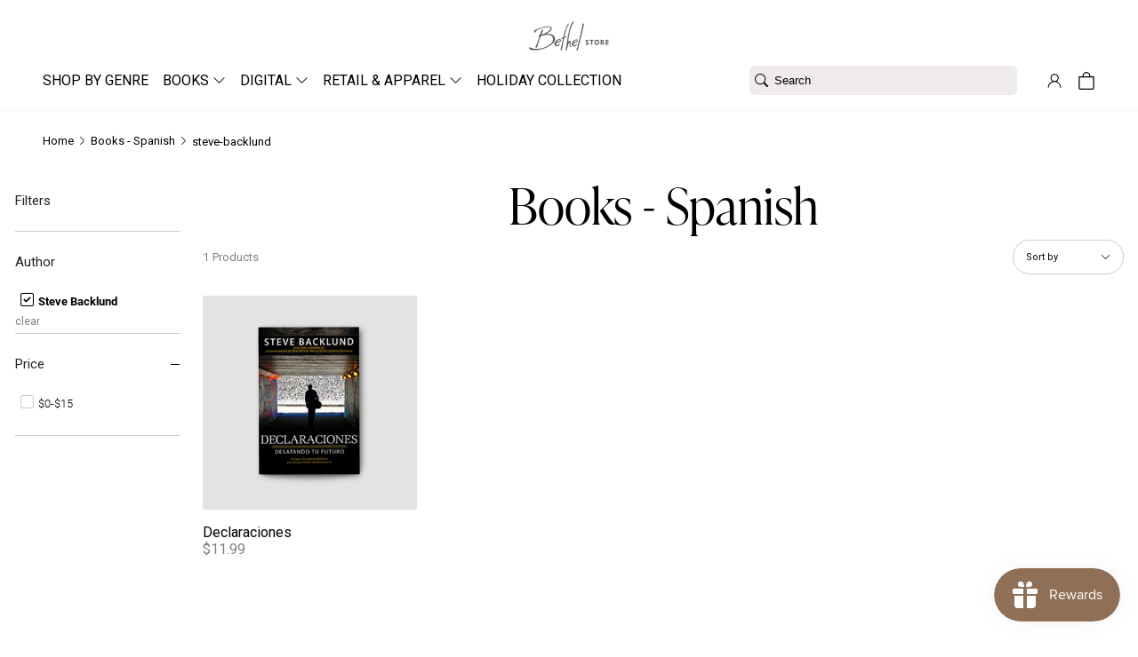

--- FILE ---
content_type: text/html; charset=utf-8
request_url: https://shop.bethel.com/collections/book-spanish/steve-backlund
body_size: 46797
content:
<!doctype html>
<html lang="en">
<head><meta charset="utf-8">
<meta http-equiv="X-UA-Compatible" content="IE=edge">
<meta name="viewport" content="width=device-width,initial-scale=1">
<meta name="theme-color" content="#ffffff">
<link rel="canonical" href="https://shop.bethel.com/collections/book-spanish/steve-backlund">
<link rel="preconnect" href="https://cdn.shopify.com" crossorigin><link rel="icon" type="image/png" href="//shop.bethel.com/cdn/shop/files/bm-favicon.webp?crop=center&height=32&v=1661012382&width=32"><link rel="preconnect" href="https://use.typekit.net" crossorigin>
<link rel="stylesheet" href="https://use.typekit.net/amv5kdz.css">

<style>
  @font-face {
    font-display: swap;
    font-family: "inter";
    font-style: normal;
    font-weight: 900;
    src: url(//shop.bethel.com/cdn/shop/t/266/assets/Inter-Black.ttf?v=130615854103224895731679068364) format("truetype");
  }

  @font-face {
    font-display: swap;
    font-family: "inter";
    font-style: normal;
    font-weight: 800;
    src: url(//shop.bethel.com/cdn/shop/t/266/assets/Inter-ExtraBold.ttf?v=73338919109540338061679068364) format("truetype");
  }

  @font-face {
    font-display: swap;
    font-family: "inter";
    font-style: normal;
    font-weight: 700;
    src: url(//shop.bethel.com/cdn/shop/t/266/assets/Inter-Bold.ttf?v=119237952019651623031679068365) format("truetype");
  }

  @font-face {
    font-display: swap;
    font-family: "inter";
    font-style: normal;
    font-weight: 600;
    src: url(//shop.bethel.com/cdn/shop/t/266/assets/Inter-SemiBold.ttf?v=47673185625818786301679068369) format("truetype");
  }

  @font-face {
    font-display: swap;
    font-family: "inter";
    font-style: normal;
    font-weight: 500;
    src: url(//shop.bethel.com/cdn/shop/t/266/assets/Inter-Medium.ttf?v=87966665024535839131679068369) format("truetype");
  }

  @font-face {
    font-display: swap;
    font-family: "inter";
    font-style: normal;
    font-weight: 400;
    src: url(//shop.bethel.com/cdn/shop/t/266/assets/Inter-Regular.ttf?v=37670059398264270301679068369) format("truetype");
  }

  @font-face {
    font-display: swap;
    font-family: "inter";
    font-style: normal;
    font-weight: 300;
    src: url(//shop.bethel.com/cdn/shop/t/266/assets/Inter-Light.ttf?v=98962626800481760651679068369) format("truetype");
  }

  @font-face {
    font-display: swap;
    font-family: "inter";
    font-style: normal;
    font-weight: 200;
    src: url(//shop.bethel.com/cdn/shop/t/266/assets/Inter-ExtraLight.ttf?v=147833120773730941551679068365) format("truetype");
  }

  @font-face {
    font-display: swap;
    font-family: "inter";
    font-style: normal;
    font-weight: 100;
    src: url(//shop.bethel.com/cdn/shop/t/266/assets/Inter-Thin.ttf?v=181451866323492549951679068363) format("truetype");
  }

  @font-face {
    font-display: swap;
    font-family: "majesti-banner-book";
    font-style: normal;
    font-weight: 500;
    src: url(//shop.bethel.com/cdn/shop/t/266/assets/Majesti-Banner-Book.otf?v=115668501680952840981679068363) format("otf");
  }
</style>
<title>Books - Spanish &ndash; Tagged &quot;steve-backlund&quot; &ndash; Bethel Store</title>
<meta name="google-site-verification" content="UvjC8iG2GpnA0OlZOWj_fDYbLKN0j8Nlr3C08U9BylA" />
<meta name="google-site-verification" content="3XjnQKs6Si2lyehZ9BINrNLsWSkSxjIZ8_jLG-S-Y_o" />
<meta name="google-site-verification" content="1Fn6pzn7GGGpI2tUNcUv4_zi-r6byTtHC3Fl463F52A" />
<meta name="google-site-verification" content="D1FZr7cLwbx_KgyMFU-8x-u401eOfx4BB-gMXTSz4xE" />
<meta name="google-site-verification" content="o1cOc74BFIY2VUndsfR8wVJ505fTLMFl8M4CBSNASLo" />
<meta name="google-site-verification" content="fuHpkpREmjxzlu_M_W4Yo3UgOOCWdDrCVQmUyLSpJW0" />
<meta name="google-site-verification" content="cOnrFDdrL2cfp-6MrHwc1BML_5puo7QYDkAQFzVJ5HQ" />
<meta name="p:domain_verify" content="9909b995fd5c81ca1d4b24dff9e84805"/><meta property="og:site_name" content="Bethel Store">
<meta property="og:url" content="https://shop.bethel.com/collections/book-spanish/steve-backlund">
<meta property="og:title" content="Books - Spanish">
<meta property="og:type" content="website">
<meta property="og:description" content="Edifying, encouraging and equipping the church by distributing bibles, books, teaching, small group materials, worship music and other merchandise."><meta property="og:image" content="http://shop.bethel.com/cdn/shop/files/Store_Logo_Shopify.jpg?v=1606927602">
  <meta property="og:image:secure_url" content="https://shop.bethel.com/cdn/shop/files/Store_Logo_Shopify.jpg?v=1606927602">
  <meta property="og:image:width" content="1200">
  <meta property="og:image:height" content="628"><meta name="twitter:site" content="@bethelmusic"><meta name="twitter:card" content="summary_large_image">
<meta name="twitter:title" content="Books - Spanish">
<meta name="twitter:description" content="Edifying, encouraging and equipping the church by distributing bibles, books, teaching, small group materials, worship music and other merchandise.">
<link href="//shop.bethel.com/cdn/shop/t/266/assets/bundle.theme.css?v=45005910800956216271728849594" rel="stylesheet" type="text/css" media="all" />
<link href="//shop.bethel.com/cdn/shop/t/266/assets/bundle.collection.css?v=105997007003712207781728849588" rel="stylesheet" type="text/css" media="all" />
<!-- Google tag (gtag.js) -->
<script async src="https://www.googletagmanager.com/gtag/js?id=G-12169MTHLZ"></script>
<script>
  window.dataLayer = window.dataLayer || [];
  function gtag(){dataLayer.push(arguments);}
  gtag('js', new Date());

  gtag('config', 'G-12169MTHLZ');
</script><div id="shopify-section-filter-menu-settings" class="shopify-section"><style type="text/css">
/*  Filter Menu Color and Image Section CSS */.filter-active-the-pursuit-collection .collection-name .check-icon:before,
.filter-active-the-pursuit-collection .collection-count
{
  display: none;
}
.filter-group ul .filter-active-the-pursuit-collection {
  width: 100%;
  display: inline-block;
  overflow: hidden;
}

.filter-active-the-pursuit-collection li a {
  margin-left: 0
}

.filter-active-the-pursuit-collection .collection-name {
  vertical-align: bottom;
  color: transparent;
  height: 50px;
  width: 100%;
  color: transparent !important;
}


.filter-active-the-pursuit-collection .collection-name .check-icon
{
  background: url(//shop.bethel.com/cdn/shop/files/202509-FallLine-HomePageBanner__1200_x_1200_x100.jpg?v=1759355563) no-repeat top left;
  height: 50px;
  background-size: cover;
  opacity: 0.8;
  width: 100%;
  display: inline-block;
}
.has_group_selected .filter-active-the-pursuit-collection .collection-name .check-icon
{
 opacity: 0.4;
}
.filter-active-the-pursuit-collection.selected .collection-name .check-icon,
.filter-active-the-pursuit-collection .collection-name a:hover,
.filter-active-the-pursuit-collection .collection-name a:hover .check-icon
{
  opacity: 1.0
}</style>
<link href="//shop.bethel.com/cdn/shop/t/266/assets/filter-menu.scss.css?v=184268001743797349971729797677" rel="stylesheet" type="text/css" media="all" />
<script src="//shop.bethel.com/cdn/shop/t/266/assets/filter-menu.js?v=171477365783373414091679070637" type="text/javascript"></script>



</div><script>window.performance && window.performance.mark && window.performance.mark('shopify.content_for_header.start');</script><meta name="google-site-verification" content="UvjC8iG2GpnA0OlZOWj_fDYbLKN0j8Nlr3C08U9BylA">
<meta name="google-site-verification" content="wyFUdwWIF-Mde5Nngoc_q6hEspUgQBEliL6ew3gB58g">
<meta name="google-site-verification" content="-KCHmZy1RRDSh_klDK96C-Y8k8EvDG5zWaf2xge33rI">
<meta name="facebook-domain-verification" content="rp5pck6ht7912qq1nu7bwy0eib9q2g">
<meta id="shopify-digital-wallet" name="shopify-digital-wallet" content="/15200330/digital_wallets/dialog">
<meta name="shopify-checkout-api-token" content="1a9a2653158b320c0c8e3864e9e5a60b">
<link rel="alternate" type="application/atom+xml" title="Feed" href="/collections/book-spanish/steve-backlund.atom" />
<link rel="alternate" type="application/json+oembed" href="https://shop.bethel.com/collections/book-spanish/steve-backlund.oembed">
<script async="async" src="/checkouts/internal/preloads.js?locale=en-US"></script>
<link rel="preconnect" href="https://shop.app" crossorigin="anonymous">
<script async="async" src="https://shop.app/checkouts/internal/preloads.js?locale=en-US&shop_id=15200330" crossorigin="anonymous"></script>
<script id="apple-pay-shop-capabilities" type="application/json">{"shopId":15200330,"countryCode":"US","currencyCode":"USD","merchantCapabilities":["supports3DS"],"merchantId":"gid:\/\/shopify\/Shop\/15200330","merchantName":"Bethel Store","requiredBillingContactFields":["postalAddress","email"],"requiredShippingContactFields":["postalAddress","email"],"shippingType":"shipping","supportedNetworks":["visa","masterCard","amex","discover","elo","jcb"],"total":{"type":"pending","label":"Bethel Store","amount":"1.00"},"shopifyPaymentsEnabled":true,"supportsSubscriptions":true}</script>
<script id="shopify-features" type="application/json">{"accessToken":"1a9a2653158b320c0c8e3864e9e5a60b","betas":["rich-media-storefront-analytics"],"domain":"shop.bethel.com","predictiveSearch":true,"shopId":15200330,"locale":"en"}</script>
<script>var Shopify = Shopify || {};
Shopify.shop = "bethel-web-store.myshopify.com";
Shopify.locale = "en";
Shopify.currency = {"active":"USD","rate":"1.0"};
Shopify.country = "US";
Shopify.theme = {"name":"PRODUCTION - DO NOT EDIT CODE","id":124101754947,"schema_name":null,"schema_version":null,"theme_store_id":null,"role":"main"};
Shopify.theme.handle = "null";
Shopify.theme.style = {"id":null,"handle":null};
Shopify.cdnHost = "shop.bethel.com/cdn";
Shopify.routes = Shopify.routes || {};
Shopify.routes.root = "/";</script>
<script type="module">!function(o){(o.Shopify=o.Shopify||{}).modules=!0}(window);</script>
<script>!function(o){function n(){var o=[];function n(){o.push(Array.prototype.slice.apply(arguments))}return n.q=o,n}var t=o.Shopify=o.Shopify||{};t.loadFeatures=n(),t.autoloadFeatures=n()}(window);</script>
<script>
  window.ShopifyPay = window.ShopifyPay || {};
  window.ShopifyPay.apiHost = "shop.app\/pay";
  window.ShopifyPay.redirectState = null;
</script>
<script id="shop-js-analytics" type="application/json">{"pageType":"collection"}</script>
<script defer="defer" async type="module" src="//shop.bethel.com/cdn/shopifycloud/shop-js/modules/v2/client.init-shop-cart-sync_C5BV16lS.en.esm.js"></script>
<script defer="defer" async type="module" src="//shop.bethel.com/cdn/shopifycloud/shop-js/modules/v2/chunk.common_CygWptCX.esm.js"></script>
<script type="module">
  await import("//shop.bethel.com/cdn/shopifycloud/shop-js/modules/v2/client.init-shop-cart-sync_C5BV16lS.en.esm.js");
await import("//shop.bethel.com/cdn/shopifycloud/shop-js/modules/v2/chunk.common_CygWptCX.esm.js");

  window.Shopify.SignInWithShop?.initShopCartSync?.({"fedCMEnabled":true,"windoidEnabled":true});

</script>
<script>
  window.Shopify = window.Shopify || {};
  if (!window.Shopify.featureAssets) window.Shopify.featureAssets = {};
  window.Shopify.featureAssets['shop-js'] = {"shop-cart-sync":["modules/v2/client.shop-cart-sync_ZFArdW7E.en.esm.js","modules/v2/chunk.common_CygWptCX.esm.js"],"init-fed-cm":["modules/v2/client.init-fed-cm_CmiC4vf6.en.esm.js","modules/v2/chunk.common_CygWptCX.esm.js"],"shop-button":["modules/v2/client.shop-button_tlx5R9nI.en.esm.js","modules/v2/chunk.common_CygWptCX.esm.js"],"shop-cash-offers":["modules/v2/client.shop-cash-offers_DOA2yAJr.en.esm.js","modules/v2/chunk.common_CygWptCX.esm.js","modules/v2/chunk.modal_D71HUcav.esm.js"],"init-windoid":["modules/v2/client.init-windoid_sURxWdc1.en.esm.js","modules/v2/chunk.common_CygWptCX.esm.js"],"shop-toast-manager":["modules/v2/client.shop-toast-manager_ClPi3nE9.en.esm.js","modules/v2/chunk.common_CygWptCX.esm.js"],"init-shop-email-lookup-coordinator":["modules/v2/client.init-shop-email-lookup-coordinator_B8hsDcYM.en.esm.js","modules/v2/chunk.common_CygWptCX.esm.js"],"init-shop-cart-sync":["modules/v2/client.init-shop-cart-sync_C5BV16lS.en.esm.js","modules/v2/chunk.common_CygWptCX.esm.js"],"avatar":["modules/v2/client.avatar_BTnouDA3.en.esm.js"],"pay-button":["modules/v2/client.pay-button_FdsNuTd3.en.esm.js","modules/v2/chunk.common_CygWptCX.esm.js"],"init-customer-accounts":["modules/v2/client.init-customer-accounts_DxDtT_ad.en.esm.js","modules/v2/client.shop-login-button_C5VAVYt1.en.esm.js","modules/v2/chunk.common_CygWptCX.esm.js","modules/v2/chunk.modal_D71HUcav.esm.js"],"init-shop-for-new-customer-accounts":["modules/v2/client.init-shop-for-new-customer-accounts_ChsxoAhi.en.esm.js","modules/v2/client.shop-login-button_C5VAVYt1.en.esm.js","modules/v2/chunk.common_CygWptCX.esm.js","modules/v2/chunk.modal_D71HUcav.esm.js"],"shop-login-button":["modules/v2/client.shop-login-button_C5VAVYt1.en.esm.js","modules/v2/chunk.common_CygWptCX.esm.js","modules/v2/chunk.modal_D71HUcav.esm.js"],"init-customer-accounts-sign-up":["modules/v2/client.init-customer-accounts-sign-up_CPSyQ0Tj.en.esm.js","modules/v2/client.shop-login-button_C5VAVYt1.en.esm.js","modules/v2/chunk.common_CygWptCX.esm.js","modules/v2/chunk.modal_D71HUcav.esm.js"],"shop-follow-button":["modules/v2/client.shop-follow-button_Cva4Ekp9.en.esm.js","modules/v2/chunk.common_CygWptCX.esm.js","modules/v2/chunk.modal_D71HUcav.esm.js"],"checkout-modal":["modules/v2/client.checkout-modal_BPM8l0SH.en.esm.js","modules/v2/chunk.common_CygWptCX.esm.js","modules/v2/chunk.modal_D71HUcav.esm.js"],"lead-capture":["modules/v2/client.lead-capture_Bi8yE_yS.en.esm.js","modules/v2/chunk.common_CygWptCX.esm.js","modules/v2/chunk.modal_D71HUcav.esm.js"],"shop-login":["modules/v2/client.shop-login_D6lNrXab.en.esm.js","modules/v2/chunk.common_CygWptCX.esm.js","modules/v2/chunk.modal_D71HUcav.esm.js"],"payment-terms":["modules/v2/client.payment-terms_CZxnsJam.en.esm.js","modules/v2/chunk.common_CygWptCX.esm.js","modules/v2/chunk.modal_D71HUcav.esm.js"]};
</script>
<script>(function() {
  var isLoaded = false;
  function asyncLoad() {
    if (isLoaded) return;
    isLoaded = true;
    var urls = ["https:\/\/d10lpsik1i8c69.cloudfront.net\/w.js?shop=bethel-web-store.myshopify.com","\/\/cdn.secomapp.com\/quickview\/assets\/cdn\/sca-qv-pro-responsive.js?shop=bethel-web-store.myshopify.com","https:\/\/hello.zonos.com\/shop-duty-tax\/hello.js?1702685203607\u0026shop=bethel-web-store.myshopify.com","https:\/\/cdn.506.io\/eg\/script.js?shop=bethel-web-store.myshopify.com","https:\/\/exapp.flickrocket.com\/shopify\/Scripts\/fr_sso.js?shop=bethel-web-store.myshopify.com","https:\/\/js.smile.io\/v1\/smile-shopify.js?shop=bethel-web-store.myshopify.com","https:\/\/cdn.getcarro.com\/script-tags\/all\/nb-101920173500.js?shop=bethel-web-store.myshopify.com","https:\/\/edge.personalizer.io\/storefront\/2.0.0\/js\/shopify\/storefront.min.js?key=dgofb-rp1crp8ty9nx8hzf1y-jtiqw\u0026shop=bethel-web-store.myshopify.com"];
    for (var i = 0; i < urls.length; i++) {
      var s = document.createElement('script');
      s.type = 'text/javascript';
      s.async = true;
      s.src = urls[i];
      var x = document.getElementsByTagName('script')[0];
      x.parentNode.insertBefore(s, x);
    }
  };
  if(window.attachEvent) {
    window.attachEvent('onload', asyncLoad);
  } else {
    window.addEventListener('load', asyncLoad, false);
  }
})();</script>
<script id="__st">var __st={"a":15200330,"offset":-28800,"reqid":"dca1fa10-c638-4377-905c-f6e0be548f66-1768768094","pageurl":"shop.bethel.com\/collections\/book-spanish\/steve-backlund","u":"f20d0c43b256","p":"collection","rtyp":"collection","rid":366595077};</script>
<script>window.ShopifyPaypalV4VisibilityTracking = true;</script>
<script id="captcha-bootstrap">!function(){'use strict';const t='contact',e='account',n='new_comment',o=[[t,t],['blogs',n],['comments',n],[t,'customer']],c=[[e,'customer_login'],[e,'guest_login'],[e,'recover_customer_password'],[e,'create_customer']],r=t=>t.map((([t,e])=>`form[action*='/${t}']:not([data-nocaptcha='true']) input[name='form_type'][value='${e}']`)).join(','),a=t=>()=>t?[...document.querySelectorAll(t)].map((t=>t.form)):[];function s(){const t=[...o],e=r(t);return a(e)}const i='password',u='form_key',d=['recaptcha-v3-token','g-recaptcha-response','h-captcha-response',i],f=()=>{try{return window.sessionStorage}catch{return}},m='__shopify_v',_=t=>t.elements[u];function p(t,e,n=!1){try{const o=window.sessionStorage,c=JSON.parse(o.getItem(e)),{data:r}=function(t){const{data:e,action:n}=t;return t[m]||n?{data:e,action:n}:{data:t,action:n}}(c);for(const[e,n]of Object.entries(r))t.elements[e]&&(t.elements[e].value=n);n&&o.removeItem(e)}catch(o){console.error('form repopulation failed',{error:o})}}const l='form_type',E='cptcha';function T(t){t.dataset[E]=!0}const w=window,h=w.document,L='Shopify',v='ce_forms',y='captcha';let A=!1;((t,e)=>{const n=(g='f06e6c50-85a8-45c8-87d0-21a2b65856fe',I='https://cdn.shopify.com/shopifycloud/storefront-forms-hcaptcha/ce_storefront_forms_captcha_hcaptcha.v1.5.2.iife.js',D={infoText:'Protected by hCaptcha',privacyText:'Privacy',termsText:'Terms'},(t,e,n)=>{const o=w[L][v],c=o.bindForm;if(c)return c(t,g,e,D).then(n);var r;o.q.push([[t,g,e,D],n]),r=I,A||(h.body.append(Object.assign(h.createElement('script'),{id:'captcha-provider',async:!0,src:r})),A=!0)});var g,I,D;w[L]=w[L]||{},w[L][v]=w[L][v]||{},w[L][v].q=[],w[L][y]=w[L][y]||{},w[L][y].protect=function(t,e){n(t,void 0,e),T(t)},Object.freeze(w[L][y]),function(t,e,n,w,h,L){const[v,y,A,g]=function(t,e,n){const i=e?o:[],u=t?c:[],d=[...i,...u],f=r(d),m=r(i),_=r(d.filter((([t,e])=>n.includes(e))));return[a(f),a(m),a(_),s()]}(w,h,L),I=t=>{const e=t.target;return e instanceof HTMLFormElement?e:e&&e.form},D=t=>v().includes(t);t.addEventListener('submit',(t=>{const e=I(t);if(!e)return;const n=D(e)&&!e.dataset.hcaptchaBound&&!e.dataset.recaptchaBound,o=_(e),c=g().includes(e)&&(!o||!o.value);(n||c)&&t.preventDefault(),c&&!n&&(function(t){try{if(!f())return;!function(t){const e=f();if(!e)return;const n=_(t);if(!n)return;const o=n.value;o&&e.removeItem(o)}(t);const e=Array.from(Array(32),(()=>Math.random().toString(36)[2])).join('');!function(t,e){_(t)||t.append(Object.assign(document.createElement('input'),{type:'hidden',name:u})),t.elements[u].value=e}(t,e),function(t,e){const n=f();if(!n)return;const o=[...t.querySelectorAll(`input[type='${i}']`)].map((({name:t})=>t)),c=[...d,...o],r={};for(const[a,s]of new FormData(t).entries())c.includes(a)||(r[a]=s);n.setItem(e,JSON.stringify({[m]:1,action:t.action,data:r}))}(t,e)}catch(e){console.error('failed to persist form',e)}}(e),e.submit())}));const S=(t,e)=>{t&&!t.dataset[E]&&(n(t,e.some((e=>e===t))),T(t))};for(const o of['focusin','change'])t.addEventListener(o,(t=>{const e=I(t);D(e)&&S(e,y())}));const B=e.get('form_key'),M=e.get(l),P=B&&M;t.addEventListener('DOMContentLoaded',(()=>{const t=y();if(P)for(const e of t)e.elements[l].value===M&&p(e,B);[...new Set([...A(),...v().filter((t=>'true'===t.dataset.shopifyCaptcha))])].forEach((e=>S(e,t)))}))}(h,new URLSearchParams(w.location.search),n,t,e,['guest_login'])})(!0,!0)}();</script>
<script integrity="sha256-4kQ18oKyAcykRKYeNunJcIwy7WH5gtpwJnB7kiuLZ1E=" data-source-attribution="shopify.loadfeatures" defer="defer" src="//shop.bethel.com/cdn/shopifycloud/storefront/assets/storefront/load_feature-a0a9edcb.js" crossorigin="anonymous"></script>
<script crossorigin="anonymous" defer="defer" src="//shop.bethel.com/cdn/shopifycloud/storefront/assets/shopify_pay/storefront-65b4c6d7.js?v=20250812"></script>
<script data-source-attribution="shopify.dynamic_checkout.dynamic.init">var Shopify=Shopify||{};Shopify.PaymentButton=Shopify.PaymentButton||{isStorefrontPortableWallets:!0,init:function(){window.Shopify.PaymentButton.init=function(){};var t=document.createElement("script");t.src="https://shop.bethel.com/cdn/shopifycloud/portable-wallets/latest/portable-wallets.en.js",t.type="module",document.head.appendChild(t)}};
</script>
<script data-source-attribution="shopify.dynamic_checkout.buyer_consent">
  function portableWalletsHideBuyerConsent(e){var t=document.getElementById("shopify-buyer-consent"),n=document.getElementById("shopify-subscription-policy-button");t&&n&&(t.classList.add("hidden"),t.setAttribute("aria-hidden","true"),n.removeEventListener("click",e))}function portableWalletsShowBuyerConsent(e){var t=document.getElementById("shopify-buyer-consent"),n=document.getElementById("shopify-subscription-policy-button");t&&n&&(t.classList.remove("hidden"),t.removeAttribute("aria-hidden"),n.addEventListener("click",e))}window.Shopify?.PaymentButton&&(window.Shopify.PaymentButton.hideBuyerConsent=portableWalletsHideBuyerConsent,window.Shopify.PaymentButton.showBuyerConsent=portableWalletsShowBuyerConsent);
</script>
<script data-source-attribution="shopify.dynamic_checkout.cart.bootstrap">document.addEventListener("DOMContentLoaded",(function(){function t(){return document.querySelector("shopify-accelerated-checkout-cart, shopify-accelerated-checkout")}if(t())Shopify.PaymentButton.init();else{new MutationObserver((function(e,n){t()&&(Shopify.PaymentButton.init(),n.disconnect())})).observe(document.body,{childList:!0,subtree:!0})}}));
</script>
<link id="shopify-accelerated-checkout-styles" rel="stylesheet" media="screen" href="https://shop.bethel.com/cdn/shopifycloud/portable-wallets/latest/accelerated-checkout-backwards-compat.css" crossorigin="anonymous">
<style id="shopify-accelerated-checkout-cart">
        #shopify-buyer-consent {
  margin-top: 1em;
  display: inline-block;
  width: 100%;
}

#shopify-buyer-consent.hidden {
  display: none;
}

#shopify-subscription-policy-button {
  background: none;
  border: none;
  padding: 0;
  text-decoration: underline;
  font-size: inherit;
  cursor: pointer;
}

#shopify-subscription-policy-button::before {
  box-shadow: none;
}

      </style>

<script>window.performance && window.performance.mark && window.performance.mark('shopify.content_for_header.end');</script>
<!-- BEGIN app block: shopify://apps/judge-me-reviews/blocks/judgeme_core/61ccd3b1-a9f2-4160-9fe9-4fec8413e5d8 --><!-- Start of Judge.me Core -->






<link rel="dns-prefetch" href="https://cdnwidget.judge.me">
<link rel="dns-prefetch" href="https://cdn.judge.me">
<link rel="dns-prefetch" href="https://cdn1.judge.me">
<link rel="dns-prefetch" href="https://api.judge.me">

<script data-cfasync='false' class='jdgm-settings-script'>window.jdgmSettings={"pagination":5,"disable_web_reviews":false,"badge_no_review_text":"No reviews","badge_n_reviews_text":"{{ n }} review/reviews","hide_badge_preview_if_no_reviews":true,"badge_hide_text":false,"enforce_center_preview_badge":false,"widget_title":"Customer Reviews","widget_open_form_text":"Write a review","widget_close_form_text":"Cancel review","widget_refresh_page_text":"Refresh page","widget_summary_text":"Based on {{ number_of_reviews }} review/reviews","widget_no_review_text":"Be the first to write a review","widget_name_field_text":"Display name","widget_verified_name_field_text":"Verified Name (public)","widget_name_placeholder_text":"Display name","widget_required_field_error_text":"This field is required.","widget_email_field_text":"Email address","widget_verified_email_field_text":"Verified Email (private, can not be edited)","widget_email_placeholder_text":"Your email address","widget_email_field_error_text":"Please enter a valid email address.","widget_rating_field_text":"Rating","widget_review_title_field_text":"Review Title","widget_review_title_placeholder_text":"Give your review a title","widget_review_body_field_text":"Review content","widget_review_body_placeholder_text":"Start writing here...","widget_pictures_field_text":"Picture/Video (optional)","widget_submit_review_text":"Submit Review","widget_submit_verified_review_text":"Submit Verified Review","widget_submit_success_msg_with_auto_publish":"Thank you! Please refresh the page in a few moments to see your review. You can remove or edit your review by logging into \u003ca href='https://judge.me/login' target='_blank' rel='nofollow noopener'\u003eJudge.me\u003c/a\u003e","widget_submit_success_msg_no_auto_publish":"Thank you! Your review will be published as soon as it is approved by the shop admin. You can remove or edit your review by logging into \u003ca href='https://judge.me/login' target='_blank' rel='nofollow noopener'\u003eJudge.me\u003c/a\u003e","widget_show_default_reviews_out_of_total_text":"Showing {{ n_reviews_shown }} out of {{ n_reviews }} reviews.","widget_show_all_link_text":"Show all","widget_show_less_link_text":"Show less","widget_author_said_text":"{{ reviewer_name }} said:","widget_days_text":"{{ n }} days ago","widget_weeks_text":"{{ n }} week/weeks ago","widget_months_text":"{{ n }} month/months ago","widget_years_text":"{{ n }} year/years ago","widget_yesterday_text":"Yesterday","widget_today_text":"Today","widget_replied_text":"\u003e\u003e {{ shop_name }} replied:","widget_read_more_text":"Read more","widget_reviewer_name_as_initial":"","widget_rating_filter_color":"#fbcd0a","widget_rating_filter_see_all_text":"See all reviews","widget_sorting_most_recent_text":"Most Recent","widget_sorting_highest_rating_text":"Highest Rating","widget_sorting_lowest_rating_text":"Lowest Rating","widget_sorting_with_pictures_text":"Only Pictures","widget_sorting_most_helpful_text":"Most Helpful","widget_open_question_form_text":"Ask a question","widget_reviews_subtab_text":"Reviews","widget_questions_subtab_text":"Questions","widget_question_label_text":"Question","widget_answer_label_text":"Answer","widget_question_placeholder_text":"Write your question here","widget_submit_question_text":"Submit Question","widget_question_submit_success_text":"Thank you for your question! We will notify you once it gets answered.","verified_badge_text":"Verified","verified_badge_bg_color":"","verified_badge_text_color":"","verified_badge_placement":"left-of-reviewer-name","widget_review_max_height":"","widget_hide_border":false,"widget_social_share":false,"widget_thumb":false,"widget_review_location_show":false,"widget_location_format":"","all_reviews_include_out_of_store_products":true,"all_reviews_out_of_store_text":"(out of store)","all_reviews_pagination":100,"all_reviews_product_name_prefix_text":"about","enable_review_pictures":true,"enable_question_anwser":false,"widget_theme":"default","review_date_format":"mm/dd/yyyy","default_sort_method":"most-recent","widget_product_reviews_subtab_text":"Product Reviews","widget_shop_reviews_subtab_text":"Shop Reviews","widget_other_products_reviews_text":"Reviews for other products","widget_store_reviews_subtab_text":"Store reviews","widget_no_store_reviews_text":"This store hasn't received any reviews yet","widget_web_restriction_product_reviews_text":"This product hasn't received any reviews yet","widget_no_items_text":"No items found","widget_show_more_text":"Show more","widget_write_a_store_review_text":"Write a Store Review","widget_other_languages_heading":"Reviews in Other Languages","widget_translate_review_text":"Translate review to {{ language }}","widget_translating_review_text":"Translating...","widget_show_original_translation_text":"Show original ({{ language }})","widget_translate_review_failed_text":"Review couldn't be translated.","widget_translate_review_retry_text":"Retry","widget_translate_review_try_again_later_text":"Try again later","show_product_url_for_grouped_product":false,"widget_sorting_pictures_first_text":"Pictures First","show_pictures_on_all_rev_page_mobile":false,"show_pictures_on_all_rev_page_desktop":false,"floating_tab_hide_mobile_install_preference":false,"floating_tab_button_name":"★ Reviews","floating_tab_title":"Let customers speak for us","floating_tab_button_color":"","floating_tab_button_background_color":"","floating_tab_url":"","floating_tab_url_enabled":false,"floating_tab_tab_style":"text","all_reviews_text_badge_text":"Customers rate us {{ shop.metafields.judgeme.all_reviews_rating | round: 1 }}/5 based on {{ shop.metafields.judgeme.all_reviews_count }} reviews.","all_reviews_text_badge_text_branded_style":"{{ shop.metafields.judgeme.all_reviews_rating | round: 1 }} out of 5 stars based on {{ shop.metafields.judgeme.all_reviews_count }} reviews","is_all_reviews_text_badge_a_link":false,"show_stars_for_all_reviews_text_badge":false,"all_reviews_text_badge_url":"","all_reviews_text_style":"branded","all_reviews_text_color_style":"judgeme_brand_color","all_reviews_text_color":"#108474","all_reviews_text_show_jm_brand":true,"featured_carousel_show_header":true,"featured_carousel_title":"Let customers speak for us","testimonials_carousel_title":"Customers are saying","videos_carousel_title":"Real customer stories","cards_carousel_title":"Customers are saying","featured_carousel_count_text":"from {{ n }} reviews","featured_carousel_add_link_to_all_reviews_page":false,"featured_carousel_url":"","featured_carousel_show_images":true,"featured_carousel_autoslide_interval":5,"featured_carousel_arrows_on_the_sides":false,"featured_carousel_height":250,"featured_carousel_width":80,"featured_carousel_image_size":0,"featured_carousel_image_height":250,"featured_carousel_arrow_color":"#eeeeee","verified_count_badge_style":"branded","verified_count_badge_orientation":"horizontal","verified_count_badge_color_style":"judgeme_brand_color","verified_count_badge_color":"#108474","is_verified_count_badge_a_link":false,"verified_count_badge_url":"","verified_count_badge_show_jm_brand":true,"widget_rating_preset_default":5,"widget_first_sub_tab":"product-reviews","widget_show_histogram":true,"widget_histogram_use_custom_color":false,"widget_pagination_use_custom_color":false,"widget_star_use_custom_color":false,"widget_verified_badge_use_custom_color":false,"widget_write_review_use_custom_color":false,"picture_reminder_submit_button":"Upload Pictures","enable_review_videos":false,"mute_video_by_default":false,"widget_sorting_videos_first_text":"Videos First","widget_review_pending_text":"Pending","featured_carousel_items_for_large_screen":3,"social_share_options_order":"Facebook,Twitter","remove_microdata_snippet":false,"disable_json_ld":false,"enable_json_ld_products":false,"preview_badge_show_question_text":false,"preview_badge_no_question_text":"No questions","preview_badge_n_question_text":"{{ number_of_questions }} question/questions","qa_badge_show_icon":false,"qa_badge_position":"same-row","remove_judgeme_branding":false,"widget_add_search_bar":false,"widget_search_bar_placeholder":"Search","widget_sorting_verified_only_text":"Verified only","featured_carousel_theme":"default","featured_carousel_show_rating":true,"featured_carousel_show_title":true,"featured_carousel_show_body":true,"featured_carousel_show_date":false,"featured_carousel_show_reviewer":true,"featured_carousel_show_product":false,"featured_carousel_header_background_color":"#108474","featured_carousel_header_text_color":"#ffffff","featured_carousel_name_product_separator":"reviewed","featured_carousel_full_star_background":"#108474","featured_carousel_empty_star_background":"#dadada","featured_carousel_vertical_theme_background":"#f9fafb","featured_carousel_verified_badge_enable":true,"featured_carousel_verified_badge_color":"#108474","featured_carousel_border_style":"round","featured_carousel_review_line_length_limit":3,"featured_carousel_more_reviews_button_text":"Read more reviews","featured_carousel_view_product_button_text":"View product","all_reviews_page_load_reviews_on":"scroll","all_reviews_page_load_more_text":"Load More Reviews","disable_fb_tab_reviews":false,"enable_ajax_cdn_cache":false,"widget_advanced_speed_features":5,"widget_public_name_text":"displayed publicly like","default_reviewer_name":"John Smith","default_reviewer_name_has_non_latin":true,"widget_reviewer_anonymous":"Anonymous","medals_widget_title":"Judge.me Review Medals","medals_widget_background_color":"#f9fafb","medals_widget_position":"footer_all_pages","medals_widget_border_color":"#f9fafb","medals_widget_verified_text_position":"left","medals_widget_use_monochromatic_version":false,"medals_widget_elements_color":"#108474","show_reviewer_avatar":true,"widget_invalid_yt_video_url_error_text":"Not a YouTube video URL","widget_max_length_field_error_text":"Please enter no more than {0} characters.","widget_show_country_flag":false,"widget_show_collected_via_shop_app":true,"widget_verified_by_shop_badge_style":"light","widget_verified_by_shop_text":"Verified by Shop","widget_show_photo_gallery":false,"widget_load_with_code_splitting":true,"widget_ugc_install_preference":false,"widget_ugc_title":"Made by us, Shared by you","widget_ugc_subtitle":"Tag us to see your picture featured in our page","widget_ugc_arrows_color":"#ffffff","widget_ugc_primary_button_text":"Buy Now","widget_ugc_primary_button_background_color":"#108474","widget_ugc_primary_button_text_color":"#ffffff","widget_ugc_primary_button_border_width":"0","widget_ugc_primary_button_border_style":"none","widget_ugc_primary_button_border_color":"#108474","widget_ugc_primary_button_border_radius":"25","widget_ugc_secondary_button_text":"Load More","widget_ugc_secondary_button_background_color":"#ffffff","widget_ugc_secondary_button_text_color":"#108474","widget_ugc_secondary_button_border_width":"2","widget_ugc_secondary_button_border_style":"solid","widget_ugc_secondary_button_border_color":"#108474","widget_ugc_secondary_button_border_radius":"25","widget_ugc_reviews_button_text":"View Reviews","widget_ugc_reviews_button_background_color":"#ffffff","widget_ugc_reviews_button_text_color":"#108474","widget_ugc_reviews_button_border_width":"2","widget_ugc_reviews_button_border_style":"solid","widget_ugc_reviews_button_border_color":"#108474","widget_ugc_reviews_button_border_radius":"25","widget_ugc_reviews_button_link_to":"judgeme-reviews-page","widget_ugc_show_post_date":true,"widget_ugc_max_width":"800","widget_rating_metafield_value_type":true,"widget_primary_color":"#108474","widget_enable_secondary_color":false,"widget_secondary_color":"#edf5f5","widget_summary_average_rating_text":"{{ average_rating }} out of 5","widget_media_grid_title":"Customer photos \u0026 videos","widget_media_grid_see_more_text":"See more","widget_round_style":false,"widget_show_product_medals":true,"widget_verified_by_judgeme_text":"Verified by Judge.me","widget_show_store_medals":true,"widget_verified_by_judgeme_text_in_store_medals":"Verified by Judge.me","widget_media_field_exceed_quantity_message":"Sorry, we can only accept {{ max_media }} for one review.","widget_media_field_exceed_limit_message":"{{ file_name }} is too large, please select a {{ media_type }} less than {{ size_limit }}MB.","widget_review_submitted_text":"Review Submitted!","widget_question_submitted_text":"Question Submitted!","widget_close_form_text_question":"Cancel","widget_write_your_answer_here_text":"Write your answer here","widget_enabled_branded_link":true,"widget_show_collected_by_judgeme":true,"widget_reviewer_name_color":"","widget_write_review_text_color":"","widget_write_review_bg_color":"","widget_collected_by_judgeme_text":"collected by Judge.me","widget_pagination_type":"standard","widget_load_more_text":"Load More","widget_load_more_color":"#108474","widget_full_review_text":"Full Review","widget_read_more_reviews_text":"Read More Reviews","widget_read_questions_text":"Read Questions","widget_questions_and_answers_text":"Questions \u0026 Answers","widget_verified_by_text":"Verified by","widget_verified_text":"Verified","widget_number_of_reviews_text":"{{ number_of_reviews }} reviews","widget_back_button_text":"Back","widget_next_button_text":"Next","widget_custom_forms_filter_button":"Filters","custom_forms_style":"horizontal","widget_show_review_information":false,"how_reviews_are_collected":"How reviews are collected?","widget_show_review_keywords":false,"widget_gdpr_statement":"How we use your data: We'll only contact you about the review you left, and only if necessary. By submitting your review, you agree to Judge.me's \u003ca href='https://judge.me/terms' target='_blank' rel='nofollow noopener'\u003eterms\u003c/a\u003e, \u003ca href='https://judge.me/privacy' target='_blank' rel='nofollow noopener'\u003eprivacy\u003c/a\u003e and \u003ca href='https://judge.me/content-policy' target='_blank' rel='nofollow noopener'\u003econtent\u003c/a\u003e policies.","widget_multilingual_sorting_enabled":false,"widget_translate_review_content_enabled":false,"widget_translate_review_content_method":"manual","popup_widget_review_selection":"automatically_with_pictures","popup_widget_round_border_style":true,"popup_widget_show_title":true,"popup_widget_show_body":true,"popup_widget_show_reviewer":false,"popup_widget_show_product":true,"popup_widget_show_pictures":true,"popup_widget_use_review_picture":true,"popup_widget_show_on_home_page":true,"popup_widget_show_on_product_page":true,"popup_widget_show_on_collection_page":true,"popup_widget_show_on_cart_page":true,"popup_widget_position":"bottom_left","popup_widget_first_review_delay":5,"popup_widget_duration":5,"popup_widget_interval":5,"popup_widget_review_count":5,"popup_widget_hide_on_mobile":true,"review_snippet_widget_round_border_style":true,"review_snippet_widget_card_color":"#FFFFFF","review_snippet_widget_slider_arrows_background_color":"#FFFFFF","review_snippet_widget_slider_arrows_color":"#000000","review_snippet_widget_star_color":"#108474","show_product_variant":false,"all_reviews_product_variant_label_text":"Variant: ","widget_show_verified_branding":true,"widget_ai_summary_title":"Customers say","widget_ai_summary_disclaimer":"AI-powered review summary based on recent customer reviews","widget_show_ai_summary":false,"widget_show_ai_summary_bg":false,"widget_show_review_title_input":true,"redirect_reviewers_invited_via_email":"review_widget","request_store_review_after_product_review":false,"request_review_other_products_in_order":false,"review_form_color_scheme":"default","review_form_corner_style":"square","review_form_star_color":{},"review_form_text_color":"#333333","review_form_background_color":"#ffffff","review_form_field_background_color":"#fafafa","review_form_button_color":{},"review_form_button_text_color":"#ffffff","review_form_modal_overlay_color":"#000000","review_content_screen_title_text":"How would you rate this product?","review_content_introduction_text":"We would love it if you would share a bit about your experience.","store_review_form_title_text":"How would you rate this store?","store_review_form_introduction_text":"We would love it if you would share a bit about your experience.","show_review_guidance_text":true,"one_star_review_guidance_text":"Poor","five_star_review_guidance_text":"Great","customer_information_screen_title_text":"About you","customer_information_introduction_text":"Please tell us more about you.","custom_questions_screen_title_text":"Your experience in more detail","custom_questions_introduction_text":"Here are a few questions to help us understand more about your experience.","review_submitted_screen_title_text":"Thanks for your review!","review_submitted_screen_thank_you_text":"We are processing it and it will appear on the store soon.","review_submitted_screen_email_verification_text":"Please confirm your email by clicking the link we just sent you. This helps us keep reviews authentic.","review_submitted_request_store_review_text":"Would you like to share your experience of shopping with us?","review_submitted_review_other_products_text":"Would you like to review these products?","store_review_screen_title_text":"Would you like to share your experience of shopping with us?","store_review_introduction_text":"We value your feedback and use it to improve. Please share any thoughts or suggestions you have.","reviewer_media_screen_title_picture_text":"Share a picture","reviewer_media_introduction_picture_text":"Upload a photo to support your review.","reviewer_media_screen_title_video_text":"Share a video","reviewer_media_introduction_video_text":"Upload a video to support your review.","reviewer_media_screen_title_picture_or_video_text":"Share a picture or video","reviewer_media_introduction_picture_or_video_text":"Upload a photo or video to support your review.","reviewer_media_youtube_url_text":"Paste your Youtube URL here","advanced_settings_next_step_button_text":"Next","advanced_settings_close_review_button_text":"Close","modal_write_review_flow":false,"write_review_flow_required_text":"Required","write_review_flow_privacy_message_text":"We respect your privacy.","write_review_flow_anonymous_text":"Post review as anonymous","write_review_flow_visibility_text":"This won't be visible to other customers.","write_review_flow_multiple_selection_help_text":"Select as many as you like","write_review_flow_single_selection_help_text":"Select one option","write_review_flow_required_field_error_text":"This field is required","write_review_flow_invalid_email_error_text":"Please enter a valid email address","write_review_flow_max_length_error_text":"Max. {{ max_length }} characters.","write_review_flow_media_upload_text":"\u003cb\u003eClick to upload\u003c/b\u003e or drag and drop","write_review_flow_gdpr_statement":"We'll only contact you about your review if necessary. By submitting your review, you agree to our \u003ca href='https://judge.me/terms' target='_blank' rel='nofollow noopener'\u003eterms and conditions\u003c/a\u003e and \u003ca href='https://judge.me/privacy' target='_blank' rel='nofollow noopener'\u003eprivacy policy\u003c/a\u003e.","rating_only_reviews_enabled":false,"show_negative_reviews_help_screen":false,"new_review_flow_help_screen_rating_threshold":3,"negative_review_resolution_screen_title_text":"Tell us more","negative_review_resolution_text":"Your experience matters to us. If there were issues with your purchase, we're here to help. Feel free to reach out to us, we'd love the opportunity to make things right.","negative_review_resolution_button_text":"Contact us","negative_review_resolution_proceed_with_review_text":"Leave a review","negative_review_resolution_subject":"Issue with purchase from {{ shop_name }}.{{ order_name }}","preview_badge_collection_page_install_status":false,"widget_review_custom_css":"","preview_badge_custom_css":"","preview_badge_stars_count":"5-stars","featured_carousel_custom_css":"","floating_tab_custom_css":"","all_reviews_widget_custom_css":"","medals_widget_custom_css":"","verified_badge_custom_css":"","all_reviews_text_custom_css":"","transparency_badges_collected_via_store_invite":false,"transparency_badges_from_another_provider":false,"transparency_badges_collected_from_store_visitor":false,"transparency_badges_collected_by_verified_review_provider":false,"transparency_badges_earned_reward":false,"transparency_badges_collected_via_store_invite_text":"Review collected via store invitation","transparency_badges_from_another_provider_text":"Review collected from another provider","transparency_badges_collected_from_store_visitor_text":"Review collected from a store visitor","transparency_badges_written_in_google_text":"Review written in Google","transparency_badges_written_in_etsy_text":"Review written in Etsy","transparency_badges_written_in_shop_app_text":"Review written in Shop App","transparency_badges_earned_reward_text":"Review earned a reward for future purchase","product_review_widget_per_page":10,"widget_store_review_label_text":"Review about the store","checkout_comment_extension_title_on_product_page":"Customer Comments","checkout_comment_extension_num_latest_comment_show":5,"checkout_comment_extension_format":"name_and_timestamp","checkout_comment_customer_name":"last_initial","checkout_comment_comment_notification":true,"preview_badge_collection_page_install_preference":false,"preview_badge_home_page_install_preference":false,"preview_badge_product_page_install_preference":false,"review_widget_install_preference":"","review_carousel_install_preference":false,"floating_reviews_tab_install_preference":"none","verified_reviews_count_badge_install_preference":false,"all_reviews_text_install_preference":false,"review_widget_best_location":false,"judgeme_medals_install_preference":false,"review_widget_revamp_enabled":false,"review_widget_qna_enabled":false,"review_widget_header_theme":"minimal","review_widget_widget_title_enabled":true,"review_widget_header_text_size":"medium","review_widget_header_text_weight":"regular","review_widget_average_rating_style":"compact","review_widget_bar_chart_enabled":true,"review_widget_bar_chart_type":"numbers","review_widget_bar_chart_style":"standard","review_widget_expanded_media_gallery_enabled":false,"review_widget_reviews_section_theme":"standard","review_widget_image_style":"thumbnails","review_widget_review_image_ratio":"square","review_widget_stars_size":"medium","review_widget_verified_badge":"standard_text","review_widget_review_title_text_size":"medium","review_widget_review_text_size":"medium","review_widget_review_text_length":"medium","review_widget_number_of_columns_desktop":3,"review_widget_carousel_transition_speed":5,"review_widget_custom_questions_answers_display":"always","review_widget_button_text_color":"#FFFFFF","review_widget_text_color":"#000000","review_widget_lighter_text_color":"#7B7B7B","review_widget_corner_styling":"soft","review_widget_review_word_singular":"review","review_widget_review_word_plural":"reviews","review_widget_voting_label":"Helpful?","review_widget_shop_reply_label":"Reply from {{ shop_name }}:","review_widget_filters_title":"Filters","qna_widget_question_word_singular":"Question","qna_widget_question_word_plural":"Questions","qna_widget_answer_reply_label":"Answer from {{ answerer_name }}:","qna_content_screen_title_text":"Ask a question about this product","qna_widget_question_required_field_error_text":"Please enter your question.","qna_widget_flow_gdpr_statement":"We'll only contact you about your question if necessary. By submitting your question, you agree to our \u003ca href='https://judge.me/terms' target='_blank' rel='nofollow noopener'\u003eterms and conditions\u003c/a\u003e and \u003ca href='https://judge.me/privacy' target='_blank' rel='nofollow noopener'\u003eprivacy policy\u003c/a\u003e.","qna_widget_question_submitted_text":"Thanks for your question!","qna_widget_close_form_text_question":"Close","qna_widget_question_submit_success_text":"We’ll notify you by email when your question is answered.","all_reviews_widget_v2025_enabled":false,"all_reviews_widget_v2025_header_theme":"default","all_reviews_widget_v2025_widget_title_enabled":true,"all_reviews_widget_v2025_header_text_size":"medium","all_reviews_widget_v2025_header_text_weight":"regular","all_reviews_widget_v2025_average_rating_style":"compact","all_reviews_widget_v2025_bar_chart_enabled":true,"all_reviews_widget_v2025_bar_chart_type":"numbers","all_reviews_widget_v2025_bar_chart_style":"standard","all_reviews_widget_v2025_expanded_media_gallery_enabled":false,"all_reviews_widget_v2025_show_store_medals":true,"all_reviews_widget_v2025_show_photo_gallery":true,"all_reviews_widget_v2025_show_review_keywords":false,"all_reviews_widget_v2025_show_ai_summary":false,"all_reviews_widget_v2025_show_ai_summary_bg":false,"all_reviews_widget_v2025_add_search_bar":false,"all_reviews_widget_v2025_default_sort_method":"most-recent","all_reviews_widget_v2025_reviews_per_page":10,"all_reviews_widget_v2025_reviews_section_theme":"default","all_reviews_widget_v2025_image_style":"thumbnails","all_reviews_widget_v2025_review_image_ratio":"square","all_reviews_widget_v2025_stars_size":"medium","all_reviews_widget_v2025_verified_badge":"bold_badge","all_reviews_widget_v2025_review_title_text_size":"medium","all_reviews_widget_v2025_review_text_size":"medium","all_reviews_widget_v2025_review_text_length":"medium","all_reviews_widget_v2025_number_of_columns_desktop":3,"all_reviews_widget_v2025_carousel_transition_speed":5,"all_reviews_widget_v2025_custom_questions_answers_display":"always","all_reviews_widget_v2025_show_product_variant":false,"all_reviews_widget_v2025_show_reviewer_avatar":true,"all_reviews_widget_v2025_reviewer_name_as_initial":"","all_reviews_widget_v2025_review_location_show":false,"all_reviews_widget_v2025_location_format":"","all_reviews_widget_v2025_show_country_flag":false,"all_reviews_widget_v2025_verified_by_shop_badge_style":"light","all_reviews_widget_v2025_social_share":false,"all_reviews_widget_v2025_social_share_options_order":"Facebook,Twitter,LinkedIn,Pinterest","all_reviews_widget_v2025_pagination_type":"standard","all_reviews_widget_v2025_button_text_color":"#FFFFFF","all_reviews_widget_v2025_text_color":"#000000","all_reviews_widget_v2025_lighter_text_color":"#7B7B7B","all_reviews_widget_v2025_corner_styling":"soft","all_reviews_widget_v2025_title":"Customer reviews","all_reviews_widget_v2025_ai_summary_title":"Customers say about this store","all_reviews_widget_v2025_no_review_text":"Be the first to write a review","platform":"shopify","branding_url":"https://app.judge.me/reviews/stores/shop.bethel.com","branding_text":"Powered by Judge.me","locale":"en","reply_name":"Bethel Store","widget_version":"3.0","footer":true,"autopublish":true,"review_dates":true,"enable_custom_form":false,"shop_use_review_site":true,"shop_locale":"en","enable_multi_locales_translations":false,"show_review_title_input":true,"review_verification_email_status":"always","can_be_branded":true,"reply_name_text":"Bethel Store"};</script> <style class='jdgm-settings-style'>.jdgm-xx{left:0}:root{--jdgm-primary-color: #108474;--jdgm-secondary-color: rgba(16,132,116,0.1);--jdgm-star-color: #108474;--jdgm-write-review-text-color: white;--jdgm-write-review-bg-color: #108474;--jdgm-paginate-color: #108474;--jdgm-border-radius: 0;--jdgm-reviewer-name-color: #108474}.jdgm-histogram__bar-content{background-color:#108474}.jdgm-rev[data-verified-buyer=true] .jdgm-rev__icon.jdgm-rev__icon:after,.jdgm-rev__buyer-badge.jdgm-rev__buyer-badge{color:white;background-color:#108474}.jdgm-review-widget--small .jdgm-gallery.jdgm-gallery .jdgm-gallery__thumbnail-link:nth-child(8) .jdgm-gallery__thumbnail-wrapper.jdgm-gallery__thumbnail-wrapper:before{content:"See more"}@media only screen and (min-width: 768px){.jdgm-gallery.jdgm-gallery .jdgm-gallery__thumbnail-link:nth-child(8) .jdgm-gallery__thumbnail-wrapper.jdgm-gallery__thumbnail-wrapper:before{content:"See more"}}.jdgm-prev-badge[data-average-rating='0.00']{display:none !important}.jdgm-author-all-initials{display:none !important}.jdgm-author-last-initial{display:none !important}.jdgm-rev-widg__title{visibility:hidden}.jdgm-rev-widg__summary-text{visibility:hidden}.jdgm-prev-badge__text{visibility:hidden}.jdgm-rev__prod-link-prefix:before{content:'about'}.jdgm-rev__variant-label:before{content:'Variant: '}.jdgm-rev__out-of-store-text:before{content:'(out of store)'}@media only screen and (min-width: 768px){.jdgm-rev__pics .jdgm-rev_all-rev-page-picture-separator,.jdgm-rev__pics .jdgm-rev__product-picture{display:none}}@media only screen and (max-width: 768px){.jdgm-rev__pics .jdgm-rev_all-rev-page-picture-separator,.jdgm-rev__pics .jdgm-rev__product-picture{display:none}}.jdgm-preview-badge[data-template="product"]{display:none !important}.jdgm-preview-badge[data-template="collection"]{display:none !important}.jdgm-preview-badge[data-template="index"]{display:none !important}.jdgm-review-widget[data-from-snippet="true"]{display:none !important}.jdgm-verified-count-badget[data-from-snippet="true"]{display:none !important}.jdgm-carousel-wrapper[data-from-snippet="true"]{display:none !important}.jdgm-all-reviews-text[data-from-snippet="true"]{display:none !important}.jdgm-medals-section[data-from-snippet="true"]{display:none !important}.jdgm-ugc-media-wrapper[data-from-snippet="true"]{display:none !important}.jdgm-rev__transparency-badge[data-badge-type="review_collected_via_store_invitation"]{display:none !important}.jdgm-rev__transparency-badge[data-badge-type="review_collected_from_another_provider"]{display:none !important}.jdgm-rev__transparency-badge[data-badge-type="review_collected_from_store_visitor"]{display:none !important}.jdgm-rev__transparency-badge[data-badge-type="review_written_in_etsy"]{display:none !important}.jdgm-rev__transparency-badge[data-badge-type="review_written_in_google_business"]{display:none !important}.jdgm-rev__transparency-badge[data-badge-type="review_written_in_shop_app"]{display:none !important}.jdgm-rev__transparency-badge[data-badge-type="review_earned_for_future_purchase"]{display:none !important}.jdgm-review-snippet-widget .jdgm-rev-snippet-widget__cards-container .jdgm-rev-snippet-card{border-radius:8px;background:#fff}.jdgm-review-snippet-widget .jdgm-rev-snippet-widget__cards-container .jdgm-rev-snippet-card__rev-rating .jdgm-star{color:#108474}.jdgm-review-snippet-widget .jdgm-rev-snippet-widget__prev-btn,.jdgm-review-snippet-widget .jdgm-rev-snippet-widget__next-btn{border-radius:50%;background:#fff}.jdgm-review-snippet-widget .jdgm-rev-snippet-widget__prev-btn>svg,.jdgm-review-snippet-widget .jdgm-rev-snippet-widget__next-btn>svg{fill:#000}.jdgm-full-rev-modal.rev-snippet-widget .jm-mfp-container .jm-mfp-content,.jdgm-full-rev-modal.rev-snippet-widget .jm-mfp-container .jdgm-full-rev__icon,.jdgm-full-rev-modal.rev-snippet-widget .jm-mfp-container .jdgm-full-rev__pic-img,.jdgm-full-rev-modal.rev-snippet-widget .jm-mfp-container .jdgm-full-rev__reply{border-radius:8px}.jdgm-full-rev-modal.rev-snippet-widget .jm-mfp-container .jdgm-full-rev[data-verified-buyer="true"] .jdgm-full-rev__icon::after{border-radius:8px}.jdgm-full-rev-modal.rev-snippet-widget .jm-mfp-container .jdgm-full-rev .jdgm-rev__buyer-badge{border-radius:calc( 8px / 2 )}.jdgm-full-rev-modal.rev-snippet-widget .jm-mfp-container .jdgm-full-rev .jdgm-full-rev__replier::before{content:'Bethel Store'}.jdgm-full-rev-modal.rev-snippet-widget .jm-mfp-container .jdgm-full-rev .jdgm-full-rev__product-button{border-radius:calc( 8px * 6 )}
</style> <style class='jdgm-settings-style'></style>

  
  
  
  <style class='jdgm-miracle-styles'>
  @-webkit-keyframes jdgm-spin{0%{-webkit-transform:rotate(0deg);-ms-transform:rotate(0deg);transform:rotate(0deg)}100%{-webkit-transform:rotate(359deg);-ms-transform:rotate(359deg);transform:rotate(359deg)}}@keyframes jdgm-spin{0%{-webkit-transform:rotate(0deg);-ms-transform:rotate(0deg);transform:rotate(0deg)}100%{-webkit-transform:rotate(359deg);-ms-transform:rotate(359deg);transform:rotate(359deg)}}@font-face{font-family:'JudgemeStar';src:url("[data-uri]") format("woff");font-weight:normal;font-style:normal}.jdgm-star{font-family:'JudgemeStar';display:inline !important;text-decoration:none !important;padding:0 4px 0 0 !important;margin:0 !important;font-weight:bold;opacity:1;-webkit-font-smoothing:antialiased;-moz-osx-font-smoothing:grayscale}.jdgm-star:hover{opacity:1}.jdgm-star:last-of-type{padding:0 !important}.jdgm-star.jdgm--on:before{content:"\e000"}.jdgm-star.jdgm--off:before{content:"\e001"}.jdgm-star.jdgm--half:before{content:"\e002"}.jdgm-widget *{margin:0;line-height:1.4;-webkit-box-sizing:border-box;-moz-box-sizing:border-box;box-sizing:border-box;-webkit-overflow-scrolling:touch}.jdgm-hidden{display:none !important;visibility:hidden !important}.jdgm-temp-hidden{display:none}.jdgm-spinner{width:40px;height:40px;margin:auto;border-radius:50%;border-top:2px solid #eee;border-right:2px solid #eee;border-bottom:2px solid #eee;border-left:2px solid #ccc;-webkit-animation:jdgm-spin 0.8s infinite linear;animation:jdgm-spin 0.8s infinite linear}.jdgm-prev-badge{display:block !important}

</style>


  
  
   


<script data-cfasync='false' class='jdgm-script'>
!function(e){window.jdgm=window.jdgm||{},jdgm.CDN_HOST="https://cdnwidget.judge.me/",jdgm.CDN_HOST_ALT="https://cdn2.judge.me/cdn/widget_frontend/",jdgm.API_HOST="https://api.judge.me/",jdgm.CDN_BASE_URL="https://cdn.shopify.com/extensions/019bc7fe-07a5-7fc5-85e3-4a4175980733/judgeme-extensions-296/assets/",
jdgm.docReady=function(d){(e.attachEvent?"complete"===e.readyState:"loading"!==e.readyState)?
setTimeout(d,0):e.addEventListener("DOMContentLoaded",d)},jdgm.loadCSS=function(d,t,o,a){
!o&&jdgm.loadCSS.requestedUrls.indexOf(d)>=0||(jdgm.loadCSS.requestedUrls.push(d),
(a=e.createElement("link")).rel="stylesheet",a.class="jdgm-stylesheet",a.media="nope!",
a.href=d,a.onload=function(){this.media="all",t&&setTimeout(t)},e.body.appendChild(a))},
jdgm.loadCSS.requestedUrls=[],jdgm.loadJS=function(e,d){var t=new XMLHttpRequest;
t.onreadystatechange=function(){4===t.readyState&&(Function(t.response)(),d&&d(t.response))},
t.open("GET",e),t.onerror=function(){if(e.indexOf(jdgm.CDN_HOST)===0&&jdgm.CDN_HOST_ALT!==jdgm.CDN_HOST){var f=e.replace(jdgm.CDN_HOST,jdgm.CDN_HOST_ALT);jdgm.loadJS(f,d)}},t.send()},jdgm.docReady((function(){(window.jdgmLoadCSS||e.querySelectorAll(
".jdgm-widget, .jdgm-all-reviews-page").length>0)&&(jdgmSettings.widget_load_with_code_splitting?
parseFloat(jdgmSettings.widget_version)>=3?jdgm.loadCSS(jdgm.CDN_HOST+"widget_v3/base.css"):
jdgm.loadCSS(jdgm.CDN_HOST+"widget/base.css"):jdgm.loadCSS(jdgm.CDN_HOST+"shopify_v2.css"),
jdgm.loadJS(jdgm.CDN_HOST+"loa"+"der.js"))}))}(document);
</script>
<noscript><link rel="stylesheet" type="text/css" media="all" href="https://cdnwidget.judge.me/shopify_v2.css"></noscript>

<!-- BEGIN app snippet: theme_fix_tags --><script>
  (function() {
    var jdgmThemeFixes = null;
    if (!jdgmThemeFixes) return;
    var thisThemeFix = jdgmThemeFixes[Shopify.theme.id];
    if (!thisThemeFix) return;

    if (thisThemeFix.html) {
      document.addEventListener("DOMContentLoaded", function() {
        var htmlDiv = document.createElement('div');
        htmlDiv.classList.add('jdgm-theme-fix-html');
        htmlDiv.innerHTML = thisThemeFix.html;
        document.body.append(htmlDiv);
      });
    };

    if (thisThemeFix.css) {
      var styleTag = document.createElement('style');
      styleTag.classList.add('jdgm-theme-fix-style');
      styleTag.innerHTML = thisThemeFix.css;
      document.head.append(styleTag);
    };

    if (thisThemeFix.js) {
      var scriptTag = document.createElement('script');
      scriptTag.classList.add('jdgm-theme-fix-script');
      scriptTag.innerHTML = thisThemeFix.js;
      document.head.append(scriptTag);
    };
  })();
</script>
<!-- END app snippet -->
<!-- End of Judge.me Core -->



<!-- END app block --><!-- BEGIN app block: shopify://apps/klaviyo-email-marketing-sms/blocks/klaviyo-onsite-embed/2632fe16-c075-4321-a88b-50b567f42507 -->












  <script async src="https://static.klaviyo.com/onsite/js/TkEJYi/klaviyo.js?company_id=TkEJYi"></script>
  <script>!function(){if(!window.klaviyo){window._klOnsite=window._klOnsite||[];try{window.klaviyo=new Proxy({},{get:function(n,i){return"push"===i?function(){var n;(n=window._klOnsite).push.apply(n,arguments)}:function(){for(var n=arguments.length,o=new Array(n),w=0;w<n;w++)o[w]=arguments[w];var t="function"==typeof o[o.length-1]?o.pop():void 0,e=new Promise((function(n){window._klOnsite.push([i].concat(o,[function(i){t&&t(i),n(i)}]))}));return e}}})}catch(n){window.klaviyo=window.klaviyo||[],window.klaviyo.push=function(){var n;(n=window._klOnsite).push.apply(n,arguments)}}}}();</script>

  




  <script>
    window.klaviyoReviewsProductDesignMode = false
  </script>







<!-- END app block --><script src="https://cdn.shopify.com/extensions/019bc7fe-07a5-7fc5-85e3-4a4175980733/judgeme-extensions-296/assets/loader.js" type="text/javascript" defer="defer"></script>
<script src="https://cdn.shopify.com/extensions/019bc7e9-d98c-71e0-bb25-69de9349bf29/smile-io-266/assets/smile-loader.js" type="text/javascript" defer="defer"></script>
<link href="https://monorail-edge.shopifysvc.com" rel="dns-prefetch">
<script>(function(){if ("sendBeacon" in navigator && "performance" in window) {try {var session_token_from_headers = performance.getEntriesByType('navigation')[0].serverTiming.find(x => x.name == '_s').description;} catch {var session_token_from_headers = undefined;}var session_cookie_matches = document.cookie.match(/_shopify_s=([^;]*)/);var session_token_from_cookie = session_cookie_matches && session_cookie_matches.length === 2 ? session_cookie_matches[1] : "";var session_token = session_token_from_headers || session_token_from_cookie || "";function handle_abandonment_event(e) {var entries = performance.getEntries().filter(function(entry) {return /monorail-edge.shopifysvc.com/.test(entry.name);});if (!window.abandonment_tracked && entries.length === 0) {window.abandonment_tracked = true;var currentMs = Date.now();var navigation_start = performance.timing.navigationStart;var payload = {shop_id: 15200330,url: window.location.href,navigation_start,duration: currentMs - navigation_start,session_token,page_type: "collection"};window.navigator.sendBeacon("https://monorail-edge.shopifysvc.com/v1/produce", JSON.stringify({schema_id: "online_store_buyer_site_abandonment/1.1",payload: payload,metadata: {event_created_at_ms: currentMs,event_sent_at_ms: currentMs}}));}}window.addEventListener('pagehide', handle_abandonment_event);}}());</script>
<script id="web-pixels-manager-setup">(function e(e,d,r,n,o){if(void 0===o&&(o={}),!Boolean(null===(a=null===(i=window.Shopify)||void 0===i?void 0:i.analytics)||void 0===a?void 0:a.replayQueue)){var i,a;window.Shopify=window.Shopify||{};var t=window.Shopify;t.analytics=t.analytics||{};var s=t.analytics;s.replayQueue=[],s.publish=function(e,d,r){return s.replayQueue.push([e,d,r]),!0};try{self.performance.mark("wpm:start")}catch(e){}var l=function(){var e={modern:/Edge?\/(1{2}[4-9]|1[2-9]\d|[2-9]\d{2}|\d{4,})\.\d+(\.\d+|)|Firefox\/(1{2}[4-9]|1[2-9]\d|[2-9]\d{2}|\d{4,})\.\d+(\.\d+|)|Chrom(ium|e)\/(9{2}|\d{3,})\.\d+(\.\d+|)|(Maci|X1{2}).+ Version\/(15\.\d+|(1[6-9]|[2-9]\d|\d{3,})\.\d+)([,.]\d+|)( \(\w+\)|)( Mobile\/\w+|) Safari\/|Chrome.+OPR\/(9{2}|\d{3,})\.\d+\.\d+|(CPU[ +]OS|iPhone[ +]OS|CPU[ +]iPhone|CPU IPhone OS|CPU iPad OS)[ +]+(15[._]\d+|(1[6-9]|[2-9]\d|\d{3,})[._]\d+)([._]\d+|)|Android:?[ /-](13[3-9]|1[4-9]\d|[2-9]\d{2}|\d{4,})(\.\d+|)(\.\d+|)|Android.+Firefox\/(13[5-9]|1[4-9]\d|[2-9]\d{2}|\d{4,})\.\d+(\.\d+|)|Android.+Chrom(ium|e)\/(13[3-9]|1[4-9]\d|[2-9]\d{2}|\d{4,})\.\d+(\.\d+|)|SamsungBrowser\/([2-9]\d|\d{3,})\.\d+/,legacy:/Edge?\/(1[6-9]|[2-9]\d|\d{3,})\.\d+(\.\d+|)|Firefox\/(5[4-9]|[6-9]\d|\d{3,})\.\d+(\.\d+|)|Chrom(ium|e)\/(5[1-9]|[6-9]\d|\d{3,})\.\d+(\.\d+|)([\d.]+$|.*Safari\/(?![\d.]+ Edge\/[\d.]+$))|(Maci|X1{2}).+ Version\/(10\.\d+|(1[1-9]|[2-9]\d|\d{3,})\.\d+)([,.]\d+|)( \(\w+\)|)( Mobile\/\w+|) Safari\/|Chrome.+OPR\/(3[89]|[4-9]\d|\d{3,})\.\d+\.\d+|(CPU[ +]OS|iPhone[ +]OS|CPU[ +]iPhone|CPU IPhone OS|CPU iPad OS)[ +]+(10[._]\d+|(1[1-9]|[2-9]\d|\d{3,})[._]\d+)([._]\d+|)|Android:?[ /-](13[3-9]|1[4-9]\d|[2-9]\d{2}|\d{4,})(\.\d+|)(\.\d+|)|Mobile Safari.+OPR\/([89]\d|\d{3,})\.\d+\.\d+|Android.+Firefox\/(13[5-9]|1[4-9]\d|[2-9]\d{2}|\d{4,})\.\d+(\.\d+|)|Android.+Chrom(ium|e)\/(13[3-9]|1[4-9]\d|[2-9]\d{2}|\d{4,})\.\d+(\.\d+|)|Android.+(UC? ?Browser|UCWEB|U3)[ /]?(15\.([5-9]|\d{2,})|(1[6-9]|[2-9]\d|\d{3,})\.\d+)\.\d+|SamsungBrowser\/(5\.\d+|([6-9]|\d{2,})\.\d+)|Android.+MQ{2}Browser\/(14(\.(9|\d{2,})|)|(1[5-9]|[2-9]\d|\d{3,})(\.\d+|))(\.\d+|)|K[Aa][Ii]OS\/(3\.\d+|([4-9]|\d{2,})\.\d+)(\.\d+|)/},d=e.modern,r=e.legacy,n=navigator.userAgent;return n.match(d)?"modern":n.match(r)?"legacy":"unknown"}(),u="modern"===l?"modern":"legacy",c=(null!=n?n:{modern:"",legacy:""})[u],f=function(e){return[e.baseUrl,"/wpm","/b",e.hashVersion,"modern"===e.buildTarget?"m":"l",".js"].join("")}({baseUrl:d,hashVersion:r,buildTarget:u}),m=function(e){var d=e.version,r=e.bundleTarget,n=e.surface,o=e.pageUrl,i=e.monorailEndpoint;return{emit:function(e){var a=e.status,t=e.errorMsg,s=(new Date).getTime(),l=JSON.stringify({metadata:{event_sent_at_ms:s},events:[{schema_id:"web_pixels_manager_load/3.1",payload:{version:d,bundle_target:r,page_url:o,status:a,surface:n,error_msg:t},metadata:{event_created_at_ms:s}}]});if(!i)return console&&console.warn&&console.warn("[Web Pixels Manager] No Monorail endpoint provided, skipping logging."),!1;try{return self.navigator.sendBeacon.bind(self.navigator)(i,l)}catch(e){}var u=new XMLHttpRequest;try{return u.open("POST",i,!0),u.setRequestHeader("Content-Type","text/plain"),u.send(l),!0}catch(e){return console&&console.warn&&console.warn("[Web Pixels Manager] Got an unhandled error while logging to Monorail."),!1}}}}({version:r,bundleTarget:l,surface:e.surface,pageUrl:self.location.href,monorailEndpoint:e.monorailEndpoint});try{o.browserTarget=l,function(e){var d=e.src,r=e.async,n=void 0===r||r,o=e.onload,i=e.onerror,a=e.sri,t=e.scriptDataAttributes,s=void 0===t?{}:t,l=document.createElement("script"),u=document.querySelector("head"),c=document.querySelector("body");if(l.async=n,l.src=d,a&&(l.integrity=a,l.crossOrigin="anonymous"),s)for(var f in s)if(Object.prototype.hasOwnProperty.call(s,f))try{l.dataset[f]=s[f]}catch(e){}if(o&&l.addEventListener("load",o),i&&l.addEventListener("error",i),u)u.appendChild(l);else{if(!c)throw new Error("Did not find a head or body element to append the script");c.appendChild(l)}}({src:f,async:!0,onload:function(){if(!function(){var e,d;return Boolean(null===(d=null===(e=window.Shopify)||void 0===e?void 0:e.analytics)||void 0===d?void 0:d.initialized)}()){var d=window.webPixelsManager.init(e)||void 0;if(d){var r=window.Shopify.analytics;r.replayQueue.forEach((function(e){var r=e[0],n=e[1],o=e[2];d.publishCustomEvent(r,n,o)})),r.replayQueue=[],r.publish=d.publishCustomEvent,r.visitor=d.visitor,r.initialized=!0}}},onerror:function(){return m.emit({status:"failed",errorMsg:"".concat(f," has failed to load")})},sri:function(e){var d=/^sha384-[A-Za-z0-9+/=]+$/;return"string"==typeof e&&d.test(e)}(c)?c:"",scriptDataAttributes:o}),m.emit({status:"loading"})}catch(e){m.emit({status:"failed",errorMsg:(null==e?void 0:e.message)||"Unknown error"})}}})({shopId: 15200330,storefrontBaseUrl: "https://shop.bethel.com",extensionsBaseUrl: "https://extensions.shopifycdn.com/cdn/shopifycloud/web-pixels-manager",monorailEndpoint: "https://monorail-edge.shopifysvc.com/unstable/produce_batch",surface: "storefront-renderer",enabledBetaFlags: ["2dca8a86"],webPixelsConfigList: [{"id":"1438908483","configuration":"{\"accountID\":\"TkEJYi\",\"webPixelConfig\":\"eyJlbmFibGVBZGRlZFRvQ2FydEV2ZW50cyI6IHRydWV9\"}","eventPayloadVersion":"v1","runtimeContext":"STRICT","scriptVersion":"524f6c1ee37bacdca7657a665bdca589","type":"APP","apiClientId":123074,"privacyPurposes":["ANALYTICS","MARKETING"],"dataSharingAdjustments":{"protectedCustomerApprovalScopes":["read_customer_address","read_customer_email","read_customer_name","read_customer_personal_data","read_customer_phone"]}},{"id":"813629507","configuration":"{\"subscriberKey\":\"x1edq-p1pk8cil9nny8td1mf-wzras\"}","eventPayloadVersion":"v1","runtimeContext":"STRICT","scriptVersion":"7f2756b79c173d049d70f9666ae55467","type":"APP","apiClientId":155369,"privacyPurposes":["ANALYTICS","PREFERENCES"],"dataSharingAdjustments":{"protectedCustomerApprovalScopes":["read_customer_address","read_customer_email","read_customer_name","read_customer_personal_data","read_customer_phone"]}},{"id":"795443267","configuration":"{\"webPixelName\":\"Judge.me\"}","eventPayloadVersion":"v1","runtimeContext":"STRICT","scriptVersion":"34ad157958823915625854214640f0bf","type":"APP","apiClientId":683015,"privacyPurposes":["ANALYTICS"],"dataSharingAdjustments":{"protectedCustomerApprovalScopes":["read_customer_email","read_customer_name","read_customer_personal_data","read_customer_phone"]}},{"id":"382730307","configuration":"{\"config\":\"{\\\"pixel_id\\\":\\\"G-12169MTHLZ\\\",\\\"target_country\\\":\\\"US\\\",\\\"gtag_events\\\":[{\\\"type\\\":\\\"purchase\\\",\\\"action_label\\\":\\\"G-12169MTHLZ\\\"},{\\\"type\\\":\\\"page_view\\\",\\\"action_label\\\":\\\"G-12169MTHLZ\\\"},{\\\"type\\\":\\\"view_item\\\",\\\"action_label\\\":\\\"G-12169MTHLZ\\\"},{\\\"type\\\":\\\"search\\\",\\\"action_label\\\":\\\"G-12169MTHLZ\\\"},{\\\"type\\\":\\\"add_to_cart\\\",\\\"action_label\\\":\\\"G-12169MTHLZ\\\"},{\\\"type\\\":\\\"begin_checkout\\\",\\\"action_label\\\":\\\"G-12169MTHLZ\\\"},{\\\"type\\\":\\\"add_payment_info\\\",\\\"action_label\\\":\\\"G-12169MTHLZ\\\"}],\\\"enable_monitoring_mode\\\":false}\"}","eventPayloadVersion":"v1","runtimeContext":"OPEN","scriptVersion":"b2a88bafab3e21179ed38636efcd8a93","type":"APP","apiClientId":1780363,"privacyPurposes":[],"dataSharingAdjustments":{"protectedCustomerApprovalScopes":["read_customer_address","read_customer_email","read_customer_name","read_customer_personal_data","read_customer_phone"]}},{"id":"101711939","configuration":"{\"pixel_id\":\"702054987401441\",\"pixel_type\":\"facebook_pixel\",\"metaapp_system_user_token\":\"-\"}","eventPayloadVersion":"v1","runtimeContext":"OPEN","scriptVersion":"ca16bc87fe92b6042fbaa3acc2fbdaa6","type":"APP","apiClientId":2329312,"privacyPurposes":["ANALYTICS","MARKETING","SALE_OF_DATA"],"dataSharingAdjustments":{"protectedCustomerApprovalScopes":["read_customer_address","read_customer_email","read_customer_name","read_customer_personal_data","read_customer_phone"]}},{"id":"22446147","eventPayloadVersion":"1","runtimeContext":"LAX","scriptVersion":"9","type":"CUSTOM","privacyPurposes":["ANALYTICS","MARKETING","SALE_OF_DATA"],"name":"GTM"},{"id":"23429187","eventPayloadVersion":"1","runtimeContext":"LAX","scriptVersion":"3","type":"CUSTOM","privacyPurposes":["ANALYTICS","MARKETING","SALE_OF_DATA"],"name":"Checkout Completed Conversions"},{"id":"shopify-app-pixel","configuration":"{}","eventPayloadVersion":"v1","runtimeContext":"STRICT","scriptVersion":"0450","apiClientId":"shopify-pixel","type":"APP","privacyPurposes":["ANALYTICS","MARKETING"]},{"id":"shopify-custom-pixel","eventPayloadVersion":"v1","runtimeContext":"LAX","scriptVersion":"0450","apiClientId":"shopify-pixel","type":"CUSTOM","privacyPurposes":["ANALYTICS","MARKETING"]}],isMerchantRequest: false,initData: {"shop":{"name":"Bethel Store","paymentSettings":{"currencyCode":"USD"},"myshopifyDomain":"bethel-web-store.myshopify.com","countryCode":"US","storefrontUrl":"https:\/\/shop.bethel.com"},"customer":null,"cart":null,"checkout":null,"productVariants":[],"purchasingCompany":null},},"https://shop.bethel.com/cdn","fcfee988w5aeb613cpc8e4bc33m6693e112",{"modern":"","legacy":""},{"shopId":"15200330","storefrontBaseUrl":"https:\/\/shop.bethel.com","extensionBaseUrl":"https:\/\/extensions.shopifycdn.com\/cdn\/shopifycloud\/web-pixels-manager","surface":"storefront-renderer","enabledBetaFlags":"[\"2dca8a86\"]","isMerchantRequest":"false","hashVersion":"fcfee988w5aeb613cpc8e4bc33m6693e112","publish":"custom","events":"[[\"page_viewed\",{}],[\"collection_viewed\",{\"collection\":{\"id\":\"366595077\",\"title\":\"Books - Spanish\",\"productVariants\":[{\"price\":{\"amount\":11.99,\"currencyCode\":\"USD\"},\"product\":{\"title\":\"Declaraciones\",\"vendor\":\"Igniting Hope Ministries\",\"id\":\"7286728065091\",\"untranslatedTitle\":\"Declaraciones\",\"url\":\"\/products\/declaraciones\",\"type\":\"\"},\"id\":\"41738354524227\",\"image\":{\"src\":\"\/\/shop.bethel.com\/cdn\/shop\/files\/SteveBacklund-Declaraciones.jpg?v=1723917716\"},\"sku\":\"2008\",\"title\":\"Book\",\"untranslatedTitle\":\"Book\"}]}}]]"});</script><script>
  window.ShopifyAnalytics = window.ShopifyAnalytics || {};
  window.ShopifyAnalytics.meta = window.ShopifyAnalytics.meta || {};
  window.ShopifyAnalytics.meta.currency = 'USD';
  var meta = {"products":[{"id":7286728065091,"gid":"gid:\/\/shopify\/Product\/7286728065091","vendor":"Igniting Hope Ministries","type":"","handle":"declaraciones","variants":[{"id":41738354524227,"price":1199,"name":"Declaraciones - Book","public_title":"Book","sku":"2008"}],"remote":false}],"page":{"pageType":"collection","resourceType":"collection","resourceId":366595077,"requestId":"dca1fa10-c638-4377-905c-f6e0be548f66-1768768094"}};
  for (var attr in meta) {
    window.ShopifyAnalytics.meta[attr] = meta[attr];
  }
</script>
<script class="analytics">
  (function () {
    var customDocumentWrite = function(content) {
      var jquery = null;

      if (window.jQuery) {
        jquery = window.jQuery;
      } else if (window.Checkout && window.Checkout.$) {
        jquery = window.Checkout.$;
      }

      if (jquery) {
        jquery('body').append(content);
      }
    };

    var hasLoggedConversion = function(token) {
      if (token) {
        return document.cookie.indexOf('loggedConversion=' + token) !== -1;
      }
      return false;
    }

    var setCookieIfConversion = function(token) {
      if (token) {
        var twoMonthsFromNow = new Date(Date.now());
        twoMonthsFromNow.setMonth(twoMonthsFromNow.getMonth() + 2);

        document.cookie = 'loggedConversion=' + token + '; expires=' + twoMonthsFromNow;
      }
    }

    var trekkie = window.ShopifyAnalytics.lib = window.trekkie = window.trekkie || [];
    if (trekkie.integrations) {
      return;
    }
    trekkie.methods = [
      'identify',
      'page',
      'ready',
      'track',
      'trackForm',
      'trackLink'
    ];
    trekkie.factory = function(method) {
      return function() {
        var args = Array.prototype.slice.call(arguments);
        args.unshift(method);
        trekkie.push(args);
        return trekkie;
      };
    };
    for (var i = 0; i < trekkie.methods.length; i++) {
      var key = trekkie.methods[i];
      trekkie[key] = trekkie.factory(key);
    }
    trekkie.load = function(config) {
      trekkie.config = config || {};
      trekkie.config.initialDocumentCookie = document.cookie;
      var first = document.getElementsByTagName('script')[0];
      var script = document.createElement('script');
      script.type = 'text/javascript';
      script.onerror = function(e) {
        var scriptFallback = document.createElement('script');
        scriptFallback.type = 'text/javascript';
        scriptFallback.onerror = function(error) {
                var Monorail = {
      produce: function produce(monorailDomain, schemaId, payload) {
        var currentMs = new Date().getTime();
        var event = {
          schema_id: schemaId,
          payload: payload,
          metadata: {
            event_created_at_ms: currentMs,
            event_sent_at_ms: currentMs
          }
        };
        return Monorail.sendRequest("https://" + monorailDomain + "/v1/produce", JSON.stringify(event));
      },
      sendRequest: function sendRequest(endpointUrl, payload) {
        // Try the sendBeacon API
        if (window && window.navigator && typeof window.navigator.sendBeacon === 'function' && typeof window.Blob === 'function' && !Monorail.isIos12()) {
          var blobData = new window.Blob([payload], {
            type: 'text/plain'
          });

          if (window.navigator.sendBeacon(endpointUrl, blobData)) {
            return true;
          } // sendBeacon was not successful

        } // XHR beacon

        var xhr = new XMLHttpRequest();

        try {
          xhr.open('POST', endpointUrl);
          xhr.setRequestHeader('Content-Type', 'text/plain');
          xhr.send(payload);
        } catch (e) {
          console.log(e);
        }

        return false;
      },
      isIos12: function isIos12() {
        return window.navigator.userAgent.lastIndexOf('iPhone; CPU iPhone OS 12_') !== -1 || window.navigator.userAgent.lastIndexOf('iPad; CPU OS 12_') !== -1;
      }
    };
    Monorail.produce('monorail-edge.shopifysvc.com',
      'trekkie_storefront_load_errors/1.1',
      {shop_id: 15200330,
      theme_id: 124101754947,
      app_name: "storefront",
      context_url: window.location.href,
      source_url: "//shop.bethel.com/cdn/s/trekkie.storefront.cd680fe47e6c39ca5d5df5f0a32d569bc48c0f27.min.js"});

        };
        scriptFallback.async = true;
        scriptFallback.src = '//shop.bethel.com/cdn/s/trekkie.storefront.cd680fe47e6c39ca5d5df5f0a32d569bc48c0f27.min.js';
        first.parentNode.insertBefore(scriptFallback, first);
      };
      script.async = true;
      script.src = '//shop.bethel.com/cdn/s/trekkie.storefront.cd680fe47e6c39ca5d5df5f0a32d569bc48c0f27.min.js';
      first.parentNode.insertBefore(script, first);
    };
    trekkie.load(
      {"Trekkie":{"appName":"storefront","development":false,"defaultAttributes":{"shopId":15200330,"isMerchantRequest":null,"themeId":124101754947,"themeCityHash":"9216597392251243284","contentLanguage":"en","currency":"USD"},"isServerSideCookieWritingEnabled":true,"monorailRegion":"shop_domain","enabledBetaFlags":["65f19447"]},"Session Attribution":{},"S2S":{"facebookCapiEnabled":true,"source":"trekkie-storefront-renderer","apiClientId":580111}}
    );

    var loaded = false;
    trekkie.ready(function() {
      if (loaded) return;
      loaded = true;

      window.ShopifyAnalytics.lib = window.trekkie;

      var originalDocumentWrite = document.write;
      document.write = customDocumentWrite;
      try { window.ShopifyAnalytics.merchantGoogleAnalytics.call(this); } catch(error) {};
      document.write = originalDocumentWrite;

      window.ShopifyAnalytics.lib.page(null,{"pageType":"collection","resourceType":"collection","resourceId":366595077,"requestId":"dca1fa10-c638-4377-905c-f6e0be548f66-1768768094","shopifyEmitted":true});

      var match = window.location.pathname.match(/checkouts\/(.+)\/(thank_you|post_purchase)/)
      var token = match? match[1]: undefined;
      if (!hasLoggedConversion(token)) {
        setCookieIfConversion(token);
        window.ShopifyAnalytics.lib.track("Viewed Product Category",{"currency":"USD","category":"Collection: book-spanish","collectionName":"book-spanish","collectionId":366595077,"nonInteraction":true},undefined,undefined,{"shopifyEmitted":true});
      }
    });


        var eventsListenerScript = document.createElement('script');
        eventsListenerScript.async = true;
        eventsListenerScript.src = "//shop.bethel.com/cdn/shopifycloud/storefront/assets/shop_events_listener-3da45d37.js";
        document.getElementsByTagName('head')[0].appendChild(eventsListenerScript);

})();</script>
  <script>
  if (!window.ga || (window.ga && typeof window.ga !== 'function')) {
    window.ga = function ga() {
      (window.ga.q = window.ga.q || []).push(arguments);
      if (window.Shopify && window.Shopify.analytics && typeof window.Shopify.analytics.publish === 'function') {
        window.Shopify.analytics.publish("ga_stub_called", {}, {sendTo: "google_osp_migration"});
      }
      console.error("Shopify's Google Analytics stub called with:", Array.from(arguments), "\nSee https://help.shopify.com/manual/promoting-marketing/pixels/pixel-migration#google for more information.");
    };
    if (window.Shopify && window.Shopify.analytics && typeof window.Shopify.analytics.publish === 'function') {
      window.Shopify.analytics.publish("ga_stub_initialized", {}, {sendTo: "google_osp_migration"});
    }
  }
</script>
<script
  defer
  src="https://shop.bethel.com/cdn/shopifycloud/perf-kit/shopify-perf-kit-3.0.4.min.js"
  data-application="storefront-renderer"
  data-shop-id="15200330"
  data-render-region="gcp-us-central1"
  data-page-type="collection"
  data-theme-instance-id="124101754947"
  data-theme-name=""
  data-theme-version=""
  data-monorail-region="shop_domain"
  data-resource-timing-sampling-rate="10"
  data-shs="true"
  data-shs-beacon="true"
  data-shs-export-with-fetch="true"
  data-shs-logs-sample-rate="1"
  data-shs-beacon-endpoint="https://shop.bethel.com/api/collect"
></script>
</head>
<body><div id="shopify-section-mobile-menu" class="shopify-section"><div
  id="mobileMenu"
  class="bm-mobile-menu position-absolute top-0 start-0 end-0 bottom-0 overflow-auto"
  aria-hidden="true"
>
  <div class="bm-mobile-menu__container d-flex flex-column">
    <div class="bm-mobile-menu__header-actions d-flex align-items-center justify-content-between px-2"><button
    class="bm-btn d-flex  rounded-5 bm-btn--no-styles p-2 align-items-center justify-content-center"

    type="button"id="mobileMenuClose">
    <span class="bm-btn__wrapper d-flex align-items-center justify-content-center">
      <span class="bm-btn__content d-block"><i
  class="bm-icon bm-icon__icon-close-lg d-block"
><svg
  xmlns="http://www.w3.org/2000/svg"
  width="16"
  height="16"
  fill="currentColor"
  class="bi bi-x-lg d-block"
  viewBox="0 0 16 16"
>
  <path fill-rule="evenodd" d="M13.854 2.146a.5.5 0 0 1 0 .708l-11 11a.5.5 0 0 1-.708-.708l11-11a.5.5 0 0 1 .708 0Z"/>
  <path fill-rule="evenodd" d="M2.146 2.146a.5.5 0 0 0 0 .708l11 11a.5.5 0 0 0 .708-.708l-11-11a.5.5 0 0 0-.708 0Z"/>
</svg>
</i>
</span>
    </span>
  </button><nav><div class=" management-menu--phone d-flex align-items-center justify-content-end"
>
  <ul
    class="bm-header__list management-menu my-0 ps-0 d-flex align-items-center"
    aria-label="Bethel Store Management navigation"
    aria-orientation="horizonal"
    role="menubar"
  ><li
  class="list-item"
  role="menuitem"
><div class="bm-search-form__wrapper bm-predictive-search">
  <form
    class="bm-search-form me-2 me-xl-4"
    action="/search"
    method="get"
    role="search"
  >
    <div class="bm-search-form__container position-relative">
      <label
        for="bm-search-form__input"
        class="d-block bm-colors-color-grey-50 bm-fonts fs-8 mb-2 visually-hidden"
      >Search</label>

      <input
        id="bm-search-form__input"
        class="rounded"
        type="search"
        name="q"
        placeholder="Search"
        value="">

      <button
        class="bm-search-form__btn d-flex align-items-center position-absolute start-0 top-0 bottom-0 p-0 ps-1"
        type="submit"
      ><i
  class="bm-icon bm-icon__icon-search d-block"
><svg
  xmlns="http://www.w3.org/2000/svg"
  width="16"
  height="16"
  fill="currentColor"
  class="bi bi-search d-block bm-icon__size--small"
  viewBox="0 0 16 16"
>
  <path d="M11.742 10.344a6.5 6.5 0 1 0-1.397 1.398h-.001c.03.04.062.078.098.115l3.85 3.85a1 1 0 0 0 1.415-1.414l-3.85-3.85a1.007 1.007 0 0 0-.115-.1zM12 6.5a5.5 5.5 0 1 1-11 0 5.5 5.5 0 0 1 11 0z"/>
</svg>
</i>
</button>
    </div>
  </form><div class="bm-predictive-search-modal bm-bg-white position-absolute"></div></div>
</li>
<li
  class="list-item cursor-pointer"
  role="menuitem"><a
    href="https://shop.bethel.com/customer_authentication/redirect?locale=en&region_country=US"
    class="bm-link p-2 opacity-hover text-decoration-none d-block"

    role="link"title="Account"style="color:#000;"><i
  class="bm-icon bm-icon__icon-person-3 d-block"
><svg
  class="person-2 d-block bm-icon__size--regular"
  viewBox="0 0 1024 1024"
  version="1.1"
  xmlns="http://www.w3.org/2000/svg"
>
  <path d="M637.953132 548.278251c71.730695-40.298821 120.348995-116.815519 120.348995-204.542536 0-129.46256-105.705484-234.781234-235.641835-234.781234-129.936351 0-235.628532 105.318674-235.628532 234.781234 0 84.393085 45.041846 158.307516 112.302739 199.683878-152.041812 47.787376-262.605953 189.523471-262.605953 356.600721 0 5.058203 0.560772 9.956769 0.762363 14.97404l52.356438 0c-0.230244-4.986571-0.76134-9.914814-0.76134-14.97404 0-177.279612 144.855132-321.502341 322.909387-321.502341 178.054255 0 322.910411 144.222729 322.910411 321.502341 0 5.058203-0.532119 9.987468-0.775666 14.97404l52.371788 0c0.200568-5.016247 0.760317-9.914814 0.760317-14.97404C887.263268 737.931682 783.009855 600.017636 637.953132 548.278251zM339.389222 343.735715c0-100.588953 82.208327-182.423773 183.27107-182.423773 101.06479 0 183.272094 81.83482 183.272094 182.423773 0 100.589976-82.207303 182.423773-183.272094 182.423773C421.597549 526.159488 339.389222 444.325691 339.389222 343.735715z"  />
</svg>
</i>
</a></li>
<li
  class="list-item"
  role="menuitem"
><a
    href="/cart"
    class="bm-link p-2 opacity-hover text-decoration-none d-block position-relative pe-xl-4"

    role="link"title="Cart"style="color:#000;"><i
  class="bm-icon bm-icon__icon-bag d-block"
><svg
  xmlns="http://www.w3.org/2000/svg"
  width="16"
  height="16"
  fill="currentColor"
  class="bi bi-bag d-block bm-icon__size--regular"
  viewBox="0 0 16 16"
>
  <path d="M8 1a2.5 2.5 0 0 1 2.5 2.5V4h-5v-.5A2.5 2.5 0 0 1 8 1zm3.5 3v-.5a3.5 3.5 0 1 0-7 0V4H1v10a2 2 0 0 0 2 2h10a2 2 0 0 0 2-2V4h-3.5zM2 5h12v9a1 1 0 0 1-1 1H3a1 1 0 0 1-1-1V5z"/>
</svg>
</i>
<i
  class="bm-icon bm-icon__icon-cart-count d-block position-absolute"
><span
  class="bm-cart-counter fst-normal d-block bm-icon__size--regular-small text-center text-white bm-fonts fs-7 rounded-circle"
  data-count="0"
>0</span>
</i>
</a></li>
</ul>
</div>
</nav></div><nav class="bm-mobile-menu__main-nav d-flex flex-column flex-grow-1 position-relative">
  <ul
    class="bm-header__list my-0 ps-0 d-flex flex-column pb-3"
    aria-label="Bethel Store Main Mobile Navigation"
    aria-orientation="vertical"
    role="menu"
  >
    <li class="px-3 py-4 bm-bg-brown" role="none"><span class="bm-title mt-0 text-center text-white mb-0 ff-ivypresto  d-block bm-fonts fs-1">Menu</span>
</li><li
        role="none"
        class="bm-bdr-btm border-very-light-brown bm-bdr-top"
      ><a
    href="/pages/by-genre"
    class="bm-link opacity-hover text-decoration-none d-block px-3 py-3 w-50"

    role="menuitem"title="SHOP BY GENRE">SHOP BY GENRE</a></li><li
        role="none"
        class="bm-bdr-btm border-very-light-brown"
      >
          <span class="d-flex align-items-center">
        <a
    href="#"
    class="bm-link opacity-hover text-decoration-none d-block px-3 py-3 w-50 flex-grow-1"

    role="menuitem"title="BOOKS">BOOKS</a>

            <button class="d-flex align-items-center justify-content-end bm-btn--no-styles p-3 w-50 pop-over-btn closed-pop-over" data-target="mobile-sub-menu-0c74192cfd28789127e98ca314ef85a79941033b"
            aria-controls="mobile-sub-menu-0c74192cfd28789127e98ca314ef85a79941033b"
            aria-expanded="false"><i
  class="bm-icon bm-icon__icon-chevron-right d-block"
><svg
  xmlns="http://www.w3.org/2000/svg"
  width="16"
  height="16"
  fill="currentColor"
  class="bi bi-chevron-right d-block bm-icon__size--small"
  viewBox="0 0 16 16"
>
  <path fill-rule="evenodd" d="M4.646 1.646a.5.5 0 0 1 .708 0l6 6a.5.5 0 0 1 0 .708l-6 6a.5.5 0 0 1-.708-.708L10.293 8 4.646 2.354a.5.5 0 0 1 0-.708z"/>
</svg>
</i>
</button>

          </span><ul
  id="mobile-sub-menu-0c74192cfd28789127e98ca314ef85a79941033b"
  class="bm-mobile-sub-menu list-type-none border-top border-1 bm-bg-white my-0 ps-0 position-absolute start-0 end-0 top-0 bottom-0 bm-slide-right display-toggle display-hidden"
  aria-orientation="vertical"
  aria-hidden="true"
  role="menu"
>

  <li class="px-3 py-4 bm-bg-brown position-relative" role="none"><button
    class="bm-btn d-flex  rounded-5 bm-btn--no-styles p-3 pop-over-btn closed-pop-over position-absolute top-0 start-0 align-items-center justify-content-center"

    type="button"data-target="mobile-sub-menu-0c74192cfd28789127e98ca314ef85a79941033b"
      aria-controls="mobile-sub-menu-0c74192cfd28789127e98ca314ef85a79941033b"
      aria-expanded="false">
    <span class="bm-btn__wrapper d-flex align-items-center justify-content-center">
      <span class="bm-btn__content d-block"><i
  class="bm-icon bm-icon__icon-chevron-left d-block"
><svg
  xmlns="http://www.w3.org/2000/svg"
  width="16"
  height="16"
  fill="currentColor"
  class="bi bi-chevron-left d-block bm-icon__size--small text-white"
  viewBox="0 0 16 16"
>
  <path fill-rule="evenodd" d="M11.354 1.646a.5.5 0 0 1 0 .708L5.707 8l5.647 5.646a.5.5 0 0 1-.708.708l-6-6a.5.5 0 0 1 0-.708l6-6a.5.5 0 0 1 .708 0z"/>
</svg>
</i>
</span>
    </span>
  </button><span class="bm-title mt-0 text-center text-white mb-0 ff-ivypresto  d-block bm-fonts fs-1">BOOKS</span>
</li><li
      class="bm-bdr-btm border-very-light-brown bm-bdr-top"
      role="none"
    ><a
    href="/collections/bibles"
    class="bm-link opacity-hover text-decoration-none d-block px-3 py-3"

    role="menuitem"title="Bibles">Bibles</a></li><li
      class="bm-bdr-btm border-very-light-brown"
      role="none"
    ><a
    href="/pages/authors-ministries"
    class="bm-link opacity-hover text-decoration-none d-block px-3 py-3"

    role="menuitem"title="Authors & Ministries">Authors & Ministries</a></li><li
      class="bm-bdr-btm border-very-light-brown"
      role="none"
    ><a
    href="/collections/curriculum-main-navigation-link"
    class="bm-link opacity-hover text-decoration-none d-block px-3 py-3"

    role="menuitem"title="Teaching & Curriculum">Teaching & Curriculum</a></li></ul>
</li><li
        role="none"
        class="bm-bdr-btm border-very-light-brown"
      >
          <span class="d-flex align-items-center">
        <a
    href="#"
    class="bm-link opacity-hover text-decoration-none d-block px-3 py-3 w-50 flex-grow-1"

    role="menuitem"title="DIGITAL">DIGITAL</a>

            <button class="d-flex align-items-center justify-content-end bm-btn--no-styles p-3 w-50 pop-over-btn closed-pop-over" data-target="mobile-sub-menu-3260cdea5a0bed4d9882938893754fc86c1be1cb"
            aria-controls="mobile-sub-menu-3260cdea5a0bed4d9882938893754fc86c1be1cb"
            aria-expanded="false"><i
  class="bm-icon bm-icon__icon-chevron-right d-block"
><svg
  xmlns="http://www.w3.org/2000/svg"
  width="16"
  height="16"
  fill="currentColor"
  class="bi bi-chevron-right d-block bm-icon__size--small"
  viewBox="0 0 16 16"
>
  <path fill-rule="evenodd" d="M4.646 1.646a.5.5 0 0 1 .708 0l6 6a.5.5 0 0 1 0 .708l-6 6a.5.5 0 0 1-.708-.708L10.293 8 4.646 2.354a.5.5 0 0 1 0-.708z"/>
</svg>
</i>
</button>

          </span><ul
  id="mobile-sub-menu-3260cdea5a0bed4d9882938893754fc86c1be1cb"
  class="bm-mobile-sub-menu list-type-none border-top border-1 bm-bg-white my-0 ps-0 position-absolute start-0 end-0 top-0 bottom-0 bm-slide-right display-toggle display-hidden"
  aria-orientation="vertical"
  aria-hidden="true"
  role="menu"
>

  <li class="px-3 py-4 bm-bg-brown position-relative" role="none"><button
    class="bm-btn d-flex  rounded-5 bm-btn--no-styles p-3 pop-over-btn closed-pop-over position-absolute top-0 start-0 align-items-center justify-content-center"

    type="button"data-target="mobile-sub-menu-3260cdea5a0bed4d9882938893754fc86c1be1cb"
      aria-controls="mobile-sub-menu-3260cdea5a0bed4d9882938893754fc86c1be1cb"
      aria-expanded="false">
    <span class="bm-btn__wrapper d-flex align-items-center justify-content-center">
      <span class="bm-btn__content d-block"><i
  class="bm-icon bm-icon__icon-chevron-left d-block"
><svg
  xmlns="http://www.w3.org/2000/svg"
  width="16"
  height="16"
  fill="currentColor"
  class="bi bi-chevron-left d-block bm-icon__size--small text-white"
  viewBox="0 0 16 16"
>
  <path fill-rule="evenodd" d="M11.354 1.646a.5.5 0 0 1 0 .708L5.707 8l5.647 5.646a.5.5 0 0 1-.708.708l-6-6a.5.5 0 0 1 0-.708l6-6a.5.5 0 0 1 .708 0z"/>
</svg>
</i>
</span>
    </span>
  </button><span class="bm-title mt-0 text-center text-white mb-0 ff-ivypresto  d-block bm-fonts fs-1">DIGITAL</span>
</li><li
      class="bm-bdr-btm border-very-light-brown bm-bdr-top"
      role="none"
    ><a
    href="/pages/authors-ministries-digital"
    class="bm-link opacity-hover text-decoration-none d-block px-3 py-3"

    role="menuitem"title="Authors & Ministries">Authors & Ministries</a></li><li
      class="bm-bdr-btm border-very-light-brown"
      role="none"
    ><a
    href="/collections/ebooks"
    class="bm-link opacity-hover text-decoration-none d-block px-3 py-3"

    role="menuitem"title="eBooks">eBooks</a></li><li
      class="bm-bdr-btm border-very-light-brown"
      role="none"
    ><a
    href="/collections/sermons"
    class="bm-link opacity-hover text-decoration-none d-block px-3 py-3"

    role="menuitem"title="Sermons">Sermons</a></li><li
      class="bm-bdr-btm border-very-light-brown"
      role="none"
    ><a
    href="/collections/digital-ecourses-curriculum"
    class="bm-link opacity-hover text-decoration-none d-block px-3 py-3"

    role="menuitem"title="eCourses & Curriculum">eCourses & Curriculum</a></li><li
      class="bm-bdr-btm border-very-light-brown"
      role="none"
    ><a
    href="/collections/conference-audio"
    class="bm-link opacity-hover text-decoration-none d-block px-3 py-3"

    role="menuitem"title="Conference Audio">Conference Audio</a></li><li
      class="bm-bdr-btm border-very-light-brown"
      role="none"
    ><a
    href="/collections/music-1"
    class="bm-link opacity-hover text-decoration-none d-block px-3 py-3"

    role="menuitem"title="Music">Music</a></li></ul>
</li><li
        role="none"
        class="bm-bdr-btm border-very-light-brown"
      >
          <span class="d-flex align-items-center">
        <a
    href="#"
    class="bm-link opacity-hover text-decoration-none d-block px-3 py-3 w-50 flex-grow-1"

    role="menuitem"title="RETAIL & APPAREL">RETAIL & APPAREL</a>

            <button class="d-flex align-items-center justify-content-end bm-btn--no-styles p-3 w-50 pop-over-btn closed-pop-over" data-target="mobile-sub-menu-029fe6f321bdd9a6b89f36fe09dae3e6c419324e"
            aria-controls="mobile-sub-menu-029fe6f321bdd9a6b89f36fe09dae3e6c419324e"
            aria-expanded="false"><i
  class="bm-icon bm-icon__icon-chevron-right d-block"
><svg
  xmlns="http://www.w3.org/2000/svg"
  width="16"
  height="16"
  fill="currentColor"
  class="bi bi-chevron-right d-block bm-icon__size--small"
  viewBox="0 0 16 16"
>
  <path fill-rule="evenodd" d="M4.646 1.646a.5.5 0 0 1 .708 0l6 6a.5.5 0 0 1 0 .708l-6 6a.5.5 0 0 1-.708-.708L10.293 8 4.646 2.354a.5.5 0 0 1 0-.708z"/>
</svg>
</i>
</button>

          </span><ul
  id="mobile-sub-menu-029fe6f321bdd9a6b89f36fe09dae3e6c419324e"
  class="bm-mobile-sub-menu list-type-none border-top border-1 bm-bg-white my-0 ps-0 position-absolute start-0 end-0 top-0 bottom-0 bm-slide-right display-toggle display-hidden"
  aria-orientation="vertical"
  aria-hidden="true"
  role="menu"
>

  <li class="px-3 py-4 bm-bg-brown position-relative" role="none"><button
    class="bm-btn d-flex  rounded-5 bm-btn--no-styles p-3 pop-over-btn closed-pop-over position-absolute top-0 start-0 align-items-center justify-content-center"

    type="button"data-target="mobile-sub-menu-029fe6f321bdd9a6b89f36fe09dae3e6c419324e"
      aria-controls="mobile-sub-menu-029fe6f321bdd9a6b89f36fe09dae3e6c419324e"
      aria-expanded="false">
    <span class="bm-btn__wrapper d-flex align-items-center justify-content-center">
      <span class="bm-btn__content d-block"><i
  class="bm-icon bm-icon__icon-chevron-left d-block"
><svg
  xmlns="http://www.w3.org/2000/svg"
  width="16"
  height="16"
  fill="currentColor"
  class="bi bi-chevron-left d-block bm-icon__size--small text-white"
  viewBox="0 0 16 16"
>
  <path fill-rule="evenodd" d="M11.354 1.646a.5.5 0 0 1 0 .708L5.707 8l5.647 5.646a.5.5 0 0 1-.708.708l-6-6a.5.5 0 0 1 0-.708l6-6a.5.5 0 0 1 .708 0z"/>
</svg>
</i>
</span>
    </span>
  </button><span class="bm-title mt-0 text-center text-white mb-0 ff-ivypresto  d-block bm-fonts fs-1">RETAIL & APPAREL</span>
</li><li
      class="bm-bdr-btm border-very-light-brown bm-bdr-top"
      role="none"
    >
        <span class="d-flex align-items-center">
      <a
    href="#"
    class="bm-link opacity-hover text-decoration-none d-block px-3 py-3 flex-grow-1"

    role="menuitem"title="Bethel Collections">Bethel Collections</a>

          <button class="d-flex align-items-center justify-content-end bm-btn--no-styles p-3 w-50 pop-over-btn closed-pop-over" data-target="mobile-sub-menu-9fcc33fecb7ebfa096faf30c665c43891c8dd58c"
          aria-controls="mobile-sub-menu-9fcc33fecb7ebfa096faf30c665c43891c8dd58c"
          aria-expanded="false"><i
  class="bm-icon bm-icon__icon-chevron-right d-block"
><svg
  xmlns="http://www.w3.org/2000/svg"
  width="16"
  height="16"
  fill="currentColor"
  class="bi bi-chevron-right d-block bm-icon__size--small"
  viewBox="0 0 16 16"
>
  <path fill-rule="evenodd" d="M4.646 1.646a.5.5 0 0 1 .708 0l6 6a.5.5 0 0 1 0 .708l-6 6a.5.5 0 0 1-.708-.708L10.293 8 4.646 2.354a.5.5 0 0 1 0-.708z"/>
</svg>
</i>
</button>

        </span><ul
  id="mobile-sub-menu-9fcc33fecb7ebfa096faf30c665c43891c8dd58c"
  class="bm-mobile-sub-menu list-type-none border-top border-1 bm-bg-white my-0 ps-0 position-absolute start-0 end-0 top-0 bottom-0 bm-slide-right display-toggle display-hidden"
  aria-orientation="vertical"
  aria-hidden="true"
  role="menu"
>

  <li class="px-3 py-4 bm-bg-brown position-relative" role="none"><button
    class="bm-btn d-flex  rounded-5 bm-btn--no-styles p-3 pop-over-btn closed-pop-over position-absolute top-0 start-0 align-items-center justify-content-center"

    type="button"data-target="mobile-sub-menu-9fcc33fecb7ebfa096faf30c665c43891c8dd58c"
      aria-controls="mobile-sub-menu-9fcc33fecb7ebfa096faf30c665c43891c8dd58c"
      aria-expanded="false">
    <span class="bm-btn__wrapper d-flex align-items-center justify-content-center">
      <span class="bm-btn__content d-block"><i
  class="bm-icon bm-icon__icon-chevron-left d-block"
><svg
  xmlns="http://www.w3.org/2000/svg"
  width="16"
  height="16"
  fill="currentColor"
  class="bi bi-chevron-left d-block bm-icon__size--small text-white"
  viewBox="0 0 16 16"
>
  <path fill-rule="evenodd" d="M11.354 1.646a.5.5 0 0 1 0 .708L5.707 8l5.647 5.646a.5.5 0 0 1-.708.708l-6-6a.5.5 0 0 1 0-.708l6-6a.5.5 0 0 1 .708 0z"/>
</svg>
</i>
</span>
    </span>
  </button><span class="bm-title mt-0 text-center text-white mb-0 ff-ivypresto  d-block bm-fonts fs-1">Bethel Collections</span>
</li><li
      class="bm-bdr-btm border-very-light-brown bm-bdr-top"
      role="none"
    ><a
    href="/collections/bethel-holiday-collection-2025"
    class="bm-link opacity-hover text-decoration-none d-block px-3 py-3"

    role="menuitem"title="Holiday Collection 2025">Holiday Collection 2025</a></li><li
      class="bm-bdr-btm border-very-light-brown"
      role="none"
    ><a
    href="/collections/apparel-new"
    class="bm-link opacity-hover text-decoration-none d-block px-3 py-3"

    role="menuitem"title="All Bethel">All Bethel</a></li><li
      class="bm-bdr-btm border-very-light-brown"
      role="none"
    ><a
    href="/collections/the-pursuit-collection"
    class="bm-link opacity-hover text-decoration-none d-block px-3 py-3"

    role="menuitem"title="The Pursuit Collection">The Pursuit Collection</a></li><li
      class="bm-bdr-btm border-very-light-brown"
      role="none"
    ><a
    href="/collections/bethel-essentials-collection"
    class="bm-link opacity-hover text-decoration-none d-block px-3 py-3"

    role="menuitem"title="Bethel Essentials">Bethel Essentials</a></li></ul>
</li><li
      class="bm-bdr-btm border-very-light-brown"
      role="none"
    >
        <span class="d-flex align-items-center">
      <a
    href="#"
    class="bm-link opacity-hover text-decoration-none d-block px-3 py-3 flex-grow-1"

    role="menuitem"title="Accessories">Accessories</a>

          <button class="d-flex align-items-center justify-content-end bm-btn--no-styles p-3 w-50 pop-over-btn closed-pop-over" data-target="mobile-sub-menu-f3b50cd53cc460af678081e2d995abc79aac7fc1"
          aria-controls="mobile-sub-menu-f3b50cd53cc460af678081e2d995abc79aac7fc1"
          aria-expanded="false"><i
  class="bm-icon bm-icon__icon-chevron-right d-block"
><svg
  xmlns="http://www.w3.org/2000/svg"
  width="16"
  height="16"
  fill="currentColor"
  class="bi bi-chevron-right d-block bm-icon__size--small"
  viewBox="0 0 16 16"
>
  <path fill-rule="evenodd" d="M4.646 1.646a.5.5 0 0 1 .708 0l6 6a.5.5 0 0 1 0 .708l-6 6a.5.5 0 0 1-.708-.708L10.293 8 4.646 2.354a.5.5 0 0 1 0-.708z"/>
</svg>
</i>
</button>

        </span><ul
  id="mobile-sub-menu-f3b50cd53cc460af678081e2d995abc79aac7fc1"
  class="bm-mobile-sub-menu list-type-none border-top border-1 bm-bg-white my-0 ps-0 position-absolute start-0 end-0 top-0 bottom-0 bm-slide-right display-toggle display-hidden"
  aria-orientation="vertical"
  aria-hidden="true"
  role="menu"
>

  <li class="px-3 py-4 bm-bg-brown position-relative" role="none"><button
    class="bm-btn d-flex  rounded-5 bm-btn--no-styles p-3 pop-over-btn closed-pop-over position-absolute top-0 start-0 align-items-center justify-content-center"

    type="button"data-target="mobile-sub-menu-f3b50cd53cc460af678081e2d995abc79aac7fc1"
      aria-controls="mobile-sub-menu-f3b50cd53cc460af678081e2d995abc79aac7fc1"
      aria-expanded="false">
    <span class="bm-btn__wrapper d-flex align-items-center justify-content-center">
      <span class="bm-btn__content d-block"><i
  class="bm-icon bm-icon__icon-chevron-left d-block"
><svg
  xmlns="http://www.w3.org/2000/svg"
  width="16"
  height="16"
  fill="currentColor"
  class="bi bi-chevron-left d-block bm-icon__size--small text-white"
  viewBox="0 0 16 16"
>
  <path fill-rule="evenodd" d="M11.354 1.646a.5.5 0 0 1 0 .708L5.707 8l5.647 5.646a.5.5 0 0 1-.708.708l-6-6a.5.5 0 0 1 0-.708l6-6a.5.5 0 0 1 .708 0z"/>
</svg>
</i>
</span>
    </span>
  </button><span class="bm-title mt-0 text-center text-white mb-0 ff-ivypresto  d-block bm-fonts fs-1">Accessories</span>
</li><li
      class="bm-bdr-btm border-very-light-brown bm-bdr-top"
      role="none"
    ><a
    href="/collections/beanies-caps"
    class="bm-link opacity-hover text-decoration-none d-block px-3 py-3"

    role="menuitem"title="Beanies & Caps">Beanies & Caps</a></li><li
      class="bm-bdr-btm border-very-light-brown"
      role="none"
    ><a
    href="/collections/bags-wallets"
    class="bm-link opacity-hover text-decoration-none d-block px-3 py-3"

    role="menuitem"title="Bags & Wallets">Bags & Wallets</a></li><li
      class="bm-bdr-btm border-very-light-brown"
      role="none"
    ><a
    href="https://shop.bethel.com/collections/drinkware-1"
    class="bm-link opacity-hover text-decoration-none d-block px-3 py-3"

    role="menuitem"title="Drinkware">Drinkware</a></li><li
      class="bm-bdr-btm border-very-light-brown"
      role="none"
    ><a
    href="/collections/jewelry-keychains"
    class="bm-link opacity-hover text-decoration-none d-block px-3 py-3"

    role="menuitem"title="Jewelry & Keychains">Jewelry & Keychains</a></li><li
      class="bm-bdr-btm border-very-light-brown"
      role="none"
    ><a
    href="/collections/toys"
    class="bm-link opacity-hover text-decoration-none d-block px-3 py-3"

    role="menuitem"title="Toys">Toys</a></li></ul>
</li><li
      class="bm-bdr-btm border-very-light-brown"
      role="none"
    >
        <span class="d-flex align-items-center">
      <a
    href="#"
    class="bm-link opacity-hover text-decoration-none d-block px-3 py-3 flex-grow-1"

    role="menuitem"title="Stationary & Journals">Stationary & Journals</a>

          <button class="d-flex align-items-center justify-content-end bm-btn--no-styles p-3 w-50 pop-over-btn closed-pop-over" data-target="mobile-sub-menu-76762b6a60b805b7245e42783756f57269c5ac03"
          aria-controls="mobile-sub-menu-76762b6a60b805b7245e42783756f57269c5ac03"
          aria-expanded="false"><i
  class="bm-icon bm-icon__icon-chevron-right d-block"
><svg
  xmlns="http://www.w3.org/2000/svg"
  width="16"
  height="16"
  fill="currentColor"
  class="bi bi-chevron-right d-block bm-icon__size--small"
  viewBox="0 0 16 16"
>
  <path fill-rule="evenodd" d="M4.646 1.646a.5.5 0 0 1 .708 0l6 6a.5.5 0 0 1 0 .708l-6 6a.5.5 0 0 1-.708-.708L10.293 8 4.646 2.354a.5.5 0 0 1 0-.708z"/>
</svg>
</i>
</button>

        </span><ul
  id="mobile-sub-menu-76762b6a60b805b7245e42783756f57269c5ac03"
  class="bm-mobile-sub-menu list-type-none border-top border-1 bm-bg-white my-0 ps-0 position-absolute start-0 end-0 top-0 bottom-0 bm-slide-right display-toggle display-hidden"
  aria-orientation="vertical"
  aria-hidden="true"
  role="menu"
>

  <li class="px-3 py-4 bm-bg-brown position-relative" role="none"><button
    class="bm-btn d-flex  rounded-5 bm-btn--no-styles p-3 pop-over-btn closed-pop-over position-absolute top-0 start-0 align-items-center justify-content-center"

    type="button"data-target="mobile-sub-menu-76762b6a60b805b7245e42783756f57269c5ac03"
      aria-controls="mobile-sub-menu-76762b6a60b805b7245e42783756f57269c5ac03"
      aria-expanded="false">
    <span class="bm-btn__wrapper d-flex align-items-center justify-content-center">
      <span class="bm-btn__content d-block"><i
  class="bm-icon bm-icon__icon-chevron-left d-block"
><svg
  xmlns="http://www.w3.org/2000/svg"
  width="16"
  height="16"
  fill="currentColor"
  class="bi bi-chevron-left d-block bm-icon__size--small text-white"
  viewBox="0 0 16 16"
>
  <path fill-rule="evenodd" d="M11.354 1.646a.5.5 0 0 1 0 .708L5.707 8l5.647 5.646a.5.5 0 0 1-.708.708l-6-6a.5.5 0 0 1 0-.708l6-6a.5.5 0 0 1 .708 0z"/>
</svg>
</i>
</span>
    </span>
  </button><span class="bm-title mt-0 text-center text-white mb-0 ff-ivypresto  d-block bm-fonts fs-1">Stationary & Journals</span>
</li><li
      class="bm-bdr-btm border-very-light-brown bm-bdr-top"
      role="none"
    ><a
    href="/collections/journals"
    class="bm-link opacity-hover text-decoration-none d-block px-3 py-3"

    role="menuitem"title="Journals">Journals</a></li><li
      class="bm-bdr-btm border-very-light-brown"
      role="none"
    ><a
    href="/collections/stationary-and-studying"
    class="bm-link opacity-hover text-decoration-none d-block px-3 py-3"

    role="menuitem"title="Stationary and Studying">Stationary and Studying</a></li><li
      class="bm-bdr-btm border-very-light-brown"
      role="none"
    ><a
    href="/collections/stickers"
    class="bm-link opacity-hover text-decoration-none d-block px-3 py-3"

    role="menuitem"title="Stickers">Stickers</a></li></ul>
</li><li
      class="bm-bdr-btm border-very-light-brown"
      role="none"
    ><a
    href="/collections/the-pursuit-collection"
    class="bm-link opacity-hover text-decoration-none d-block px-3 py-3"

    role="menuitem"title="NEW: The Pursuit Collection ">NEW: The Pursuit Collection </a></li></ul>
</li><li
        role="none"
        class="bm-bdr-btm border-very-light-brown"
      ><a
    href="/collections/bethel-holiday-collection-2025"
    class="bm-link opacity-hover text-decoration-none d-block px-3 py-3 w-50"

    role="menuitem"title="HOLIDAY COLLECTION">HOLIDAY COLLECTION</a></li></ul>
</nav>
</div>
</div>

</div><section
    class="bm-main-header bm-main-header--sticky"
  >

    
<div id="shopify-section-announcement-bar" class="shopify-section"><div
  class="announcement-bar mb-0"aria-label="Announcement bar"
><div
  class="announcement-bar__wrapper"></div>
</div>

</div><div id="shopify-section-header" class="shopify-section"><header
  class="bm-header border-bottom border-1 position-relative"
  style="background-color:#ffffff;"
>
  <div class="bm-header__container px-2 px-xl-4">
    <nav><div class="d-none d-xl-flex align-items-center justify-content-center" aria-label="Bethel Store Home Navigation"><a
    href="/"
    class="bm-link opacity-hover px-2 pt-4 pb-0 d-block text-decoration-none"

    role="link"title="Bethel Store Home"><div class="bm-logo" aria-label="Bethel Store Logo"><div><div
  class="bm-img__wrapper bm-img__wrapper--fixed-width"style="width:90px;">
  <img
    class="bm-img d-block lazyload bm-logo__image"src="//shop.bethel.com/cdn/shop/files/logox2_47cdd922-fdb7-406f-b4f0-d3bd9841922e_8x21.png?v=1630527349"data-src="//shop.bethel.com/cdn/shop/files/logox2_47cdd922-fdb7-406f-b4f0-d3bd9841922e_{width}x.png?v=1630527349"
      data-widths="[180]"
      data-aspectratio="2.7435897435897436"
      data-sizes="auto"
      data-optimumx="1.3"
      tabindex="-1"data-zoom="//shop.bethel.com/cdn/shop/files/logox2_47cdd922-fdb7-406f-b4f0-d3bd9841922e.png?v=1630527349&width=428"alt="Bethel Store - Logo"height="78"width="214"role="logo"title="Bethel Store">

  <noscript>
    <img
      class="bm-logo__image"
      src="//shop.bethel.com/cdn/shop/files/logox2_47cdd922-fdb7-406f-b4f0-d3bd9841922e.png?v=1630527349"
      alt="Bethel Store - Logo"
    >
  </noscript>
</div>
</div></div>

</a></div>
<div class="d-flex align-items-center"><div
  class="d-flex d-xl-none align-items-center"
  aria-label="Bethel Store Mobile Navigation"
><button
    class="bm-btn d-flex  rounded-5 bm-hamburger d-inline-block px-2 p-1 bm-btn--no-styles  opacity-hover align-items-center justify-content-center"

    type="button"id="mobileToggle"aria-label="Bethel Store Mobile Menu Toggle"
    aria-controls="mobileMenu"
    aria-expanded="false"
    aria-haspopup="true">
    <span class="bm-btn__wrapper d-flex align-items-center justify-content-center">
      <span class="bm-btn__content d-block"><span class="bm-hamburger__container d-block">
      <span
        class="bm-hamburger__line d-block mb-1"
        style="background-color:#000000;"
      ></span>
      <span
        class="bm-hamburger__line d-block mb-1"
        style="background-color:#000000;"
      ></span>
      <span
        class="bm-hamburger__line d-block"
        style="background-color:#000000;"
      ></span>
    </span></span>
    </span>
  </button></div>
<div class="d-flex d-xl-none align-items-center justify-content-center flex-grow-1" aria-label="Bethel Store Home Navigation"><a
    href="/"
    class="bm-link opacity-hover p-2 d-block text-decoration-none"

    role="link"title="Bethel Store Home"><div class="bm-logo" aria-label="Bethel Store Logo"><div><div
  class="bm-img__wrapper bm-img__wrapper--fixed-width"style="width:90px;">
  <img
    class="bm-img d-block lazyload bm-logo__image"src="//shop.bethel.com/cdn/shop/files/logox2_47cdd922-fdb7-406f-b4f0-d3bd9841922e_8x21.png?v=1630527349"data-src="//shop.bethel.com/cdn/shop/files/logox2_47cdd922-fdb7-406f-b4f0-d3bd9841922e_{width}x.png?v=1630527349"
      data-widths="[180]"
      data-aspectratio="2.7435897435897436"
      data-sizes="auto"
      data-optimumx="1.3"
      tabindex="-1"data-zoom="//shop.bethel.com/cdn/shop/files/logox2_47cdd922-fdb7-406f-b4f0-d3bd9841922e.png?v=1630527349&width=428"alt="Bethel Store - Logo"height="78"width="214"role="logo"title="Bethel Store">

  <noscript>
    <img
      class="bm-logo__image"
      src="//shop.bethel.com/cdn/shop/files/logox2_47cdd922-fdb7-406f-b4f0-d3bd9841922e.png?v=1630527349"
      alt="Bethel Store - Logo"
    >
  </noscript>
</div>
</div></div>

</a></div>
<div class="d-none d-xl-flex align-items-center flex-grow-1">
  <ul
    class="navigation__list navigation__list--main my-0 ps-0 d-flex align-items-center enable_nav_level_two-true"
    aria-label="Bethel Store main navigation"
    aria-orientation="horizonal"
    role="menubar"
  ><li
        role="none"><a
    href="/pages/by-genre"
    class="bm-link ps-2 ps-xl-4 d-block bm-header__link-hover px-2 py-4"

    role="menuitem"title="SHOP BY GENRE"style="color: #000000;">SHOP BY GENRE</a></li><li
        role="none" id="sub-mnu-one-ttl-0c74192cfd28789127e98ca314ef85a79941033b"
          class="hover-open-button closed-hover-open cursor-pointer bm-header__item-hover"
          data-target="sub-mnu-one-0c74192cfd28789127e98ca314ef85a79941033b"
          aria-controls="sub-mnu-one-0c74192cfd28789127e98ca314ef85a79941033b"
          aria-expanded="false"><a
    href="#"
    class="bm-link d-block bm-header__link-hover px-2 py-4"

    role="menuitem"title="BOOKS"style="color: #000000;"><span class="d-flex align-items-center pe-none">

            <span>BOOKS</span><i
  class="bm-icon bm-icon__icon-chevron-down d-block ms-1"
><svg
  xmlns="http://www.w3.org/2000/svg"
  width="16"
  height="16"
  fill="currentColor"
  class="bi bi-chevron-down d-block bm-icon__size--small"
  viewBox="0 0 16 16"
>
  <path fill-rule="evenodd" d="M1.646 4.646a.5.5 0 0 1 .708 0L8 10.293l5.646-5.647a.5.5 0 0 1 .708.708l-6 6a.5.5 0 0 1-.708 0l-6-6a.5.5 0 0 1 0-.708z"/>
</svg>
</i>
</span></a><ul
  id="sub-mnu-one-0c74192cfd28789127e98ca314ef85a79941033b"
  class="sub-navigation__list sub-menu-one flex-wrap list-type-none border-top border-1 bm-bg-white my-0 pt-3 px-4 pb-5 position-absolute fade-opacity display-flex-toggle display-hidden"
  aria-orientation="vertical"
  aria-labelledby="sub-mnu-one-ttl-0c74192cfd28789127e98ca314ef85a79941033b"
  aria-hidden="true"
  role="menu"
><li
      class="col-6 d-block"
      role="none"><a
    href="/collections/bibles"
    class="bm-link d-block bm-header__link-hover p-2 text-nowrap"

    role="menuitem"title="Bibles"style="color: #000000;">Bibles</a></li><li
      class="col-6 d-block"
      role="none"><a
    href="/pages/authors-ministries"
    class="bm-link d-block bm-header__link-hover p-2 text-nowrap"

    role="menuitem"title="Authors & Ministries"style="color: #000000;">Authors & Ministries</a></li><li
      class="col-6 d-block"
      role="none"><a
    href="/collections/curriculum-main-navigation-link"
    class="bm-link d-block bm-header__link-hover p-2 text-nowrap"

    role="menuitem"title="Teaching & Curriculum"style="color: #000000;">Teaching & Curriculum</a></li></ul>
</li><li
        role="none" id="sub-mnu-one-ttl-3260cdea5a0bed4d9882938893754fc86c1be1cb"
          class="hover-open-button closed-hover-open cursor-pointer bm-header__item-hover"
          data-target="sub-mnu-one-3260cdea5a0bed4d9882938893754fc86c1be1cb"
          aria-controls="sub-mnu-one-3260cdea5a0bed4d9882938893754fc86c1be1cb"
          aria-expanded="false"><a
    href="#"
    class="bm-link d-block bm-header__link-hover px-2 py-4"

    role="menuitem"title="DIGITAL"style="color: #000000;"><span class="d-flex align-items-center pe-none">

            <span>DIGITAL</span><i
  class="bm-icon bm-icon__icon-chevron-down d-block ms-1"
><svg
  xmlns="http://www.w3.org/2000/svg"
  width="16"
  height="16"
  fill="currentColor"
  class="bi bi-chevron-down d-block bm-icon__size--small"
  viewBox="0 0 16 16"
>
  <path fill-rule="evenodd" d="M1.646 4.646a.5.5 0 0 1 .708 0L8 10.293l5.646-5.647a.5.5 0 0 1 .708.708l-6 6a.5.5 0 0 1-.708 0l-6-6a.5.5 0 0 1 0-.708z"/>
</svg>
</i>
</span></a><ul
  id="sub-mnu-one-3260cdea5a0bed4d9882938893754fc86c1be1cb"
  class="sub-navigation__list sub-menu-one flex-wrap list-type-none border-top border-1 bm-bg-white my-0 pt-3 px-4 pb-5 position-absolute fade-opacity display-flex-toggle display-hidden"
  aria-orientation="vertical"
  aria-labelledby="sub-mnu-one-ttl-3260cdea5a0bed4d9882938893754fc86c1be1cb"
  aria-hidden="true"
  role="menu"
><li
      class="col-6 d-block"
      role="none"><a
    href="/pages/authors-ministries-digital"
    class="bm-link d-block bm-header__link-hover p-2 text-nowrap"

    role="menuitem"title="Authors & Ministries"style="color: #000000;">Authors & Ministries</a></li><li
      class="col-6 d-block"
      role="none"><a
    href="/collections/ebooks"
    class="bm-link d-block bm-header__link-hover p-2 text-nowrap"

    role="menuitem"title="eBooks"style="color: #000000;">eBooks</a></li><li
      class="col-6 d-block"
      role="none"><a
    href="/collections/sermons"
    class="bm-link d-block bm-header__link-hover p-2 text-nowrap"

    role="menuitem"title="Sermons"style="color: #000000;">Sermons</a></li><li
      class="col-6 d-block"
      role="none"><a
    href="/collections/digital-ecourses-curriculum"
    class="bm-link d-block bm-header__link-hover p-2 text-nowrap"

    role="menuitem"title="eCourses & Curriculum"style="color: #000000;">eCourses & Curriculum</a></li><li
      class="col-6 d-block"
      role="none"><a
    href="/collections/conference-audio"
    class="bm-link d-block bm-header__link-hover p-2 text-nowrap"

    role="menuitem"title="Conference Audio"style="color: #000000;">Conference Audio</a></li><li
      class="col-6 d-block"
      role="none"><a
    href="/collections/music-1"
    class="bm-link d-block bm-header__link-hover p-2 text-nowrap"

    role="menuitem"title="Music"style="color: #000000;">Music</a></li></ul>
</li><li
        role="none" id="sub-mnu-one-ttl-029fe6f321bdd9a6b89f36fe09dae3e6c419324e"
          class="hover-open-button closed-hover-open cursor-pointer bm-header__item-hover"
          data-target="sub-mnu-one-029fe6f321bdd9a6b89f36fe09dae3e6c419324e"
          aria-controls="sub-mnu-one-029fe6f321bdd9a6b89f36fe09dae3e6c419324e"
          aria-expanded="false"><a
    href="#"
    class="bm-link d-block bm-header__link-hover px-2 py-4"

    role="menuitem"title="RETAIL & APPAREL"style="color: #000000;"><span class="d-flex align-items-center pe-none">

            <span>RETAIL & APPAREL</span><i
  class="bm-icon bm-icon__icon-chevron-down d-block ms-1"
><svg
  xmlns="http://www.w3.org/2000/svg"
  width="16"
  height="16"
  fill="currentColor"
  class="bi bi-chevron-down d-block bm-icon__size--small"
  viewBox="0 0 16 16"
>
  <path fill-rule="evenodd" d="M1.646 4.646a.5.5 0 0 1 .708 0L8 10.293l5.646-5.647a.5.5 0 0 1 .708.708l-6 6a.5.5 0 0 1-.708 0l-6-6a.5.5 0 0 1 0-.708z"/>
</svg>
</i>
</span></a><ul
  id="sub-mnu-one-029fe6f321bdd9a6b89f36fe09dae3e6c419324e"
  class="sub-navigation__list sub-menu-one flex-wrap list-type-none border-top border-1 bm-bg-white my-0 pt-3 px-4 pb-5 position-absolute fade-opacity display-flex-toggle display-hidden"
  aria-orientation="vertical"
  aria-labelledby="sub-mnu-one-ttl-029fe6f321bdd9a6b89f36fe09dae3e6c419324e"
  aria-hidden="true"
  role="menu"
><li
      class="col-6 d-block hover-open-button closed-hover-open cursor-pointer bm-header__item-hover position-relative"
      role="none" id="sub-mnu-two-ttl-9fcc33fecb7ebfa096faf30c665c43891c8dd58c"
        data-target="sub-mnu-two9fcc33fecb7ebfa096faf30c665c43891c8dd58c"
        aria-controls="sub-mnu-two9fcc33fecb7ebfa096faf30c665c43891c8dd58c"
        aria-expanded="false"><a
    href="#"
    class="bm-link d-block bm-header__link-hover p-2 text-nowrap"

    role="menuitem"title="Bethel Collections"style="color: #000000;"><span class="d-flex align-items-center pe-none">

          <span>Bethel Collections</span><i
  class="bm-icon bm-icon__icon-chevron-down d-block ms-1"
><svg
  xmlns="http://www.w3.org/2000/svg"
  width="16"
  height="16"
  fill="currentColor"
  class="bi bi-chevron-down d-block bm-icon__size--small"
  viewBox="0 0 16 16"
>
  <path fill-rule="evenodd" d="M1.646 4.646a.5.5 0 0 1 .708 0L8 10.293l5.646-5.647a.5.5 0 0 1 .708.708l-6 6a.5.5 0 0 1-.708 0l-6-6a.5.5 0 0 1 0-.708z"/>
</svg>
</i>
</span></a><ul
  id="sub-mnu-two9fcc33fecb7ebfa096faf30c665c43891c8dd58c"
  class="sub-navigation__list sub-menu-two border-start border-1 flex-wrap list-type-none bm-bg-white my-0 pt-3 px-4 pb-5 position-absolute fade-opacity display-flex-toggle display-hidden"
  aria-orientation="vertical"
  aria-labelledby="sub-mnu-two-ttl-9fcc33fecb7ebfa096faf30c665c43891c8dd58c"
  aria-hidden="true"
  role="menu"
><li
      class="col-6 d-block"
      role="none"><a
    href="/collections/bethel-holiday-collection-2025"
    class="bm-link d-block bm-header__link-hover p-2"

    role="menuitem"title="Holiday Collection 2025"style="color: #000000;">Holiday Collection 2025</a></li><li
      class="col-6 d-block"
      role="none"><a
    href="/collections/apparel-new"
    class="bm-link d-block bm-header__link-hover p-2"

    role="menuitem"title="All Bethel"style="color: #000000;">All Bethel</a></li><li
      class="col-6 d-block"
      role="none"><a
    href="/collections/the-pursuit-collection"
    class="bm-link d-block bm-header__link-hover p-2"

    role="menuitem"title="The Pursuit Collection"style="color: #000000;">The Pursuit Collection</a></li><li
      class="col-6 d-block"
      role="none"><a
    href="/collections/bethel-essentials-collection"
    class="bm-link d-block bm-header__link-hover p-2"

    role="menuitem"title="Bethel Essentials"style="color: #000000;">Bethel Essentials</a></li></ul>
</li><li
      class="col-6 d-block hover-open-button closed-hover-open cursor-pointer bm-header__item-hover position-relative"
      role="none" id="sub-mnu-two-ttl-f3b50cd53cc460af678081e2d995abc79aac7fc1"
        data-target="sub-mnu-twof3b50cd53cc460af678081e2d995abc79aac7fc1"
        aria-controls="sub-mnu-twof3b50cd53cc460af678081e2d995abc79aac7fc1"
        aria-expanded="false"><a
    href="#"
    class="bm-link d-block bm-header__link-hover p-2 text-nowrap"

    role="menuitem"title="Accessories"style="color: #000000;"><span class="d-flex align-items-center pe-none">

          <span>Accessories</span><i
  class="bm-icon bm-icon__icon-chevron-down d-block ms-1"
><svg
  xmlns="http://www.w3.org/2000/svg"
  width="16"
  height="16"
  fill="currentColor"
  class="bi bi-chevron-down d-block bm-icon__size--small"
  viewBox="0 0 16 16"
>
  <path fill-rule="evenodd" d="M1.646 4.646a.5.5 0 0 1 .708 0L8 10.293l5.646-5.647a.5.5 0 0 1 .708.708l-6 6a.5.5 0 0 1-.708 0l-6-6a.5.5 0 0 1 0-.708z"/>
</svg>
</i>
</span></a><ul
  id="sub-mnu-twof3b50cd53cc460af678081e2d995abc79aac7fc1"
  class="sub-navigation__list sub-menu-two border-start border-1 flex-wrap list-type-none bm-bg-white my-0 pt-3 px-4 pb-5 position-absolute fade-opacity display-flex-toggle display-hidden"
  aria-orientation="vertical"
  aria-labelledby="sub-mnu-two-ttl-f3b50cd53cc460af678081e2d995abc79aac7fc1"
  aria-hidden="true"
  role="menu"
><li
      class="col-6 d-block"
      role="none"><a
    href="/collections/beanies-caps"
    class="bm-link d-block bm-header__link-hover p-2"

    role="menuitem"title="Beanies & Caps"style="color: #000000;">Beanies & Caps</a></li><li
      class="col-6 d-block"
      role="none"><a
    href="/collections/bags-wallets"
    class="bm-link d-block bm-header__link-hover p-2"

    role="menuitem"title="Bags & Wallets"style="color: #000000;">Bags & Wallets</a></li><li
      class="col-6 d-block"
      role="none"><a
    href="https://shop.bethel.com/collections/drinkware-1"
    class="bm-link d-block bm-header__link-hover p-2"

    role="menuitem"title="Drinkware"style="color: #000000;">Drinkware</a></li><li
      class="col-6 d-block"
      role="none"><a
    href="/collections/jewelry-keychains"
    class="bm-link d-block bm-header__link-hover p-2"

    role="menuitem"title="Jewelry & Keychains"style="color: #000000;">Jewelry & Keychains</a></li><li
      class="col-6 d-block"
      role="none"><a
    href="/collections/toys"
    class="bm-link d-block bm-header__link-hover p-2"

    role="menuitem"title="Toys"style="color: #000000;">Toys</a></li></ul>
</li><li
      class="col-6 d-block hover-open-button closed-hover-open cursor-pointer bm-header__item-hover position-relative"
      role="none" id="sub-mnu-two-ttl-76762b6a60b805b7245e42783756f57269c5ac03"
        data-target="sub-mnu-two76762b6a60b805b7245e42783756f57269c5ac03"
        aria-controls="sub-mnu-two76762b6a60b805b7245e42783756f57269c5ac03"
        aria-expanded="false"><a
    href="#"
    class="bm-link d-block bm-header__link-hover p-2 text-nowrap"

    role="menuitem"title="Stationary & Journals"style="color: #000000;"><span class="d-flex align-items-center pe-none">

          <span>Stationary & Journals</span><i
  class="bm-icon bm-icon__icon-chevron-down d-block ms-1"
><svg
  xmlns="http://www.w3.org/2000/svg"
  width="16"
  height="16"
  fill="currentColor"
  class="bi bi-chevron-down d-block bm-icon__size--small"
  viewBox="0 0 16 16"
>
  <path fill-rule="evenodd" d="M1.646 4.646a.5.5 0 0 1 .708 0L8 10.293l5.646-5.647a.5.5 0 0 1 .708.708l-6 6a.5.5 0 0 1-.708 0l-6-6a.5.5 0 0 1 0-.708z"/>
</svg>
</i>
</span></a><ul
  id="sub-mnu-two76762b6a60b805b7245e42783756f57269c5ac03"
  class="sub-navigation__list sub-menu-two border-start border-1 flex-wrap list-type-none bm-bg-white my-0 pt-3 px-4 pb-5 position-absolute fade-opacity display-flex-toggle display-hidden"
  aria-orientation="vertical"
  aria-labelledby="sub-mnu-two-ttl-76762b6a60b805b7245e42783756f57269c5ac03"
  aria-hidden="true"
  role="menu"
><li
      class="col-6 d-block"
      role="none"><a
    href="/collections/journals"
    class="bm-link d-block bm-header__link-hover p-2"

    role="menuitem"title="Journals"style="color: #000000;">Journals</a></li><li
      class="col-6 d-block"
      role="none"><a
    href="/collections/stationary-and-studying"
    class="bm-link d-block bm-header__link-hover p-2"

    role="menuitem"title="Stationary and Studying"style="color: #000000;">Stationary and Studying</a></li><li
      class="col-6 d-block"
      role="none"><a
    href="/collections/stickers"
    class="bm-link d-block bm-header__link-hover p-2"

    role="menuitem"title="Stickers"style="color: #000000;">Stickers</a></li></ul>
</li><li
      class="col-6 d-block"
      role="none"><a
    href="/collections/the-pursuit-collection"
    class="bm-link d-block bm-header__link-hover p-2 text-nowrap"

    role="menuitem"title="NEW: The Pursuit Collection "style="color: #000000;">NEW: The Pursuit Collection </a></li></ul>
</li><li
        role="none"><a
    href="/collections/bethel-holiday-collection-2025"
    class="bm-link d-block bm-header__link-hover px-2 py-4"

    role="menuitem"title="HOLIDAY COLLECTION"style="color: #000000;">HOLIDAY COLLECTION</a></li></ul>
</div>
<div class=" management-menu--desk d-flex align-items-center justify-content-end flex-shrink-1"
>
  <ul
    class="bm-header__list management-menu my-0 ps-0 d-flex align-items-center"
    aria-label="Bethel Store Management navigation"
    aria-orientation="horizonal"
    role="menubar"
  ><li
  class="list-item d-none d-xl-block"
  role="menuitem"
><div class="bm-search-form__wrapper bm-predictive-search">
  <form
    class="bm-search-form me-2 me-xl-4"
    action="/search"
    method="get"
    role="search"
  >
    <div class="bm-search-form__container position-relative">
      <label
        for="bm-search-form__input"
        class="d-block bm-colors-color-grey-50 bm-fonts fs-8 mb-2 visually-hidden"
      >Search</label>

      <input
        id="bm-search-form__input"
        class="rounded"
        type="search"
        name="q"
        placeholder="Search"
        value=""style="min-width: 301px;">

      <button
        class="bm-search-form__btn d-flex align-items-center position-absolute start-0 top-0 bottom-0 p-0 ps-1"
        type="submit"
      ><i
  class="bm-icon bm-icon__icon-search d-block"
><svg
  xmlns="http://www.w3.org/2000/svg"
  width="16"
  height="16"
  fill="currentColor"
  class="bi bi-search d-block bm-icon__size--small"
  viewBox="0 0 16 16"
>
  <path d="M11.742 10.344a6.5 6.5 0 1 0-1.397 1.398h-.001c.03.04.062.078.098.115l3.85 3.85a1 1 0 0 0 1.415-1.414l-3.85-3.85a1.007 1.007 0 0 0-.115-.1zM12 6.5a5.5 5.5 0 1 1-11 0 5.5 5.5 0 0 1 11 0z"/>
</svg>
</i>
</button>
    </div>
  </form><div class="bm-predictive-search-modal bm-bg-white position-absolute"></div></div>
</li>
<li
  class="list-item cursor-pointer d-none d-xl-block"
  role="menuitem"><a
    href="https://shop.bethel.com/customer_authentication/redirect?locale=en&region_country=US"
    class="bm-link p-2 opacity-hover text-decoration-none d-block"

    role="link"title="Account"style="color:#000000;"><i
  class="bm-icon bm-icon__icon-person-3 d-block"
><svg
  class="person-2 d-block bm-icon__size--regular"
  viewBox="0 0 1024 1024"
  version="1.1"
  xmlns="http://www.w3.org/2000/svg"
>
  <path d="M637.953132 548.278251c71.730695-40.298821 120.348995-116.815519 120.348995-204.542536 0-129.46256-105.705484-234.781234-235.641835-234.781234-129.936351 0-235.628532 105.318674-235.628532 234.781234 0 84.393085 45.041846 158.307516 112.302739 199.683878-152.041812 47.787376-262.605953 189.523471-262.605953 356.600721 0 5.058203 0.560772 9.956769 0.762363 14.97404l52.356438 0c-0.230244-4.986571-0.76134-9.914814-0.76134-14.97404 0-177.279612 144.855132-321.502341 322.909387-321.502341 178.054255 0 322.910411 144.222729 322.910411 321.502341 0 5.058203-0.532119 9.987468-0.775666 14.97404l52.371788 0c0.200568-5.016247 0.760317-9.914814 0.760317-14.97404C887.263268 737.931682 783.009855 600.017636 637.953132 548.278251zM339.389222 343.735715c0-100.588953 82.208327-182.423773 183.27107-182.423773 101.06479 0 183.272094 81.83482 183.272094 182.423773 0 100.589976-82.207303 182.423773-183.272094 182.423773C421.597549 526.159488 339.389222 444.325691 339.389222 343.735715z"  />
</svg>
</i>
</a></li>
<li
  class="list-item"
  role="menuitem"
><a
    href="/cart"
    class="bm-link p-2 opacity-hover text-decoration-none d-block position-relative pe-xl-4"

    role="link"title="Cart"style="color:#000000;"><i
  class="bm-icon bm-icon__icon-bag d-block"
><svg
  xmlns="http://www.w3.org/2000/svg"
  width="16"
  height="16"
  fill="currentColor"
  class="bi bi-bag d-block bm-icon__size--regular"
  viewBox="0 0 16 16"
>
  <path d="M8 1a2.5 2.5 0 0 1 2.5 2.5V4h-5v-.5A2.5 2.5 0 0 1 8 1zm3.5 3v-.5a3.5 3.5 0 1 0-7 0V4H1v10a2 2 0 0 0 2 2h10a2 2 0 0 0 2-2V4h-3.5zM2 5h12v9a1 1 0 0 1-1 1H3a1 1 0 0 1-1-1V5z"/>
</svg>
</i>
<i
  class="bm-icon bm-icon__icon-cart-count d-block position-absolute"
><span
  class="bm-cart-counter fst-normal d-block bm-icon__size--regular-small text-center text-white bm-fonts fs-7 rounded-circle"
  data-count="0"
>0</span>
</i>
</a></li>
</ul>
</div>
</div>
    </nav>
  </div>
</header>

</div></section>
    <div class="bm-main-header__sticky-placeholder"></div><main>

    <div id="shopify-section-template--14889973121091__1659032124f352ae46" class="shopify-section"><div
  class="bm-spacing">
  <div class="pb-3 pb-sm-3 pb-xl-4"></div>
</div>

</div><div id="shopify-section-template--14889973121091__165903208451bd1213" class="shopify-section"><div
  class="bm-breadcrumbs  pb-xl-4 pb-3 pb-sm-3">
  <div
    class="bm-breadcrumbs__container px-3 px-xl-5"
  ><nav
    class="bm-breadcrumbs__container"
    aria-label="Breadcrumbs"
  >
    <ol
      class="bm-breadcrumbs__list p-0 m-0 list-type-none align-items-center d-flex"
      role="menubar"
      aria-orientation="horizontal"
    >

      <li class="bm-breadcrumbs__item d-flex align-items-center" role="menuitem"><a
    href="/"
    class="bm-link text-decoration-none opacity-hover pe-1 bm-fonts fs-8"

    role="link"title="Home">Home</a><i
  class="bm-icon bm-icon__icon-chevron-right d-block"
><svg
  xmlns="http://www.w3.org/2000/svg"
  width="16"
  height="16"
  fill="currentColor"
  class="bi bi-chevron-right d-block bm-icon__size--small-2"
  viewBox="0 0 16 16"
>
  <path fill-rule="evenodd" d="M4.646 1.646a.5.5 0 0 1 .708 0l6 6a.5.5 0 0 1 0 .708l-6 6a.5.5 0 0 1-.708-.708L10.293 8 4.646 2.354a.5.5 0 0 1 0-.708z"/>
</svg>
</i>
</li><li
              class="bm-breadcrumbs__item d-flex align-items-center"
              role="menuitem"
            ><a
    href="/collections/book-spanish"
    class="bm-link text-decoration-none opacity-hover px-1 bm-fonts fs-8"

    role="link"title="Books - Spanish">Books - Spanish</a><i
  class="bm-icon bm-icon__icon-chevron-right d-block"
><svg
  xmlns="http://www.w3.org/2000/svg"
  width="16"
  height="16"
  fill="currentColor"
  class="bi bi-chevron-right d-block bm-icon__size--small-2"
  viewBox="0 0 16 16"
>
  <path fill-rule="evenodd" d="M4.646 1.646a.5.5 0 0 1 .708 0l6 6a.5.5 0 0 1 0 .708l-6 6a.5.5 0 0 1-.708-.708L10.293 8 4.646 2.354a.5.5 0 0 1 0-.708z"/>
</svg>
</i>
</li><li class="breadcrumbs__item"><a
    href="/collections/book-spanish/steve-backlund"
    class="bm-link text-decoration-none opacity-hover px-1 bm-fonts fs-8"

    role="link"aria-current="page"title="steve-backlund">steve-backlund</a></li></ol>
  </nav></div>
</div>

</div><div id="shopify-section-template--14889973121091__collection" class="shopify-section"><div
  class="bm-collection mb-5 container-large-xl px-3"
>
  <div id="bm-collection__container" class="bm-collection__container row"><div
  id="bm-collection-filter6fdbfc6bdbf20d0ef6d5a2233dffb8a395ddf0b6"
  class="bm-collection-filter d-block d-sm-flex d-xl-block sidebar-slide sidebar-slide__left-right--desk col-xl-2"
  data-settings='{"screenLock": true}'
>
  <div class="bm-collection-filter__container">
    <div class="d-flex d-xl-none justify-content-end p-3 px-sm-4"><button
    class="bm-btn d-flex  rounded-5 bm-btn--no-styles cursor-pointer sidebar-slide__button sidebar-slide-hide bm-bg-transparent bm-fonts fs-sm-9 align-items-center justify-content-center"

    type="button"aria-controls="bm-collection-filter6fdbfc6bdbf20d0ef6d5a2233dffb8a395ddf0b6"
        aria-expanded="false"
        aria-haspopup="true"
        aria-label="Collection filter toggle"
        data-target="bm-collection-filter6fdbfc6bdbf20d0ef6d5a2233dffb8a395ddf0b6">
    <span class="bm-btn__wrapper d-flex align-items-center justify-content-center">
      <span class="bm-btn__content d-block"><i
  class="bm-icon bm-icon__icon-close-lg d-block"
><svg
  xmlns="http://www.w3.org/2000/svg"
  width="16"
  height="16"
  fill="currentColor"
  class="bi bi-x-lg d-block"
  viewBox="0 0 16 16"
>
  <path fill-rule="evenodd" d="M13.854 2.146a.5.5 0 0 1 0 .708l-11 11a.5.5 0 0 1-.708-.708l11-11a.5.5 0 0 1 .708 0Z"/>
  <path fill-rule="evenodd" d="M2.146 2.146a.5.5 0 0 0 0 .708l11 11a.5.5 0 0 0 .708-.708l-11-11a.5.5 0 0 0-.708 0Z"/>
</svg>
</i>
</span>
    </span>
  </button></div>

    <div class="bm-collection-filter__wrapper p-3 pt-0 pb-5 px-sm-4 p-xl-0"><!-- Filter Menu brought to you by Shopify Power Tools. Version 2.1 --><style type="text/css"></style><div class="filter-menu  filter-selected-book-spanish filter-selected-steve-backlund" data-total-tag-count="11">
    <div class="pt-mobile-header">
        <a id="pt-nav-toggle" class="pt-nav-toggle" href="#" aria-label="Show Filters" aria-expanded="false"><span></span> <p>Filter</p></a>
    </div>
    
    <div class="filter-group refine-header">
        <h4 tab-index="0" aria-label="Filter Products">Filters</h4><a class="filter-clear" href="/collections/all">view all</a></div>
    
<div class="filter-group filter-group-author has_group_selected has_single_item   pt-filter-mode-and ">
        <h4 tabindex="0">Author</h4>
        <div class="scroll-content">
        <label for="search-author">Search</label>
        <input id="search-author" type="text" class="fm-search-box" name="filter"
          placeholder="search..." style="display:none" autocomplete="off">
        <ul class="nav-author has_selected"><li class="collection-container filter-active-steve-backlund active selected ">
                <div class="collection-name"><a href="/collections/book-spanish" title="Remove tag steve-backlund"><i class="check-icon"></i> Steve Backlund</a>
</div>
            </li></ul>
        </div><a class="filter-clear" href="/collections/book-spanish">clear</a></div><div class="filter-group filter-group-price  has_single_item   pt-filter-mode-and ">
        <h4 tabindex="0">Price</h4>
        <div class="scroll-content">
        <label for="search-price">Search</label>
        <input id="search-price" type="text" class="fm-search-box" name="filter"
          placeholder="search..." style="display:none" autocomplete="off">
        <ul class="nav-price "><li class="collection-container filter-active-under-15 active  ">
                <div class="collection-name"><a href="/collections/book-spanish/steve-backlund+under-15" title="Narrow selection to products matching tag under-15"><i class="check-icon"></i> $0-$15</a></div>
            </li></ul>
        </div></div><div class="filter-group filter-group-not-shown has_group_selected ">
      <h4 tabindex="0">Collection</h4>
      <div class="scroll-content">
        <ul class="nav-not-shown">
            <li class="collection-container filter-active-book-spanish active selected">
                <div class="collection-name">
                    <a href="/collections/all/steve-backlund" title="Books - Spanish"><i class="check-icon"></i> Books - Spanish</a>
                </div>
            </li>
        </ul>
        <a class="filter-clear" href="/collections/all/steve-backlund">clear</a>
      </div>
    </div>
</div>


</div>
  </div>

  <div
    class="bm-overlay d-none d-sm-block d-xl-none sidebar-slide__button"
    data-target="bm-collection-filter6fdbfc6bdbf20d0ef6d5a2233dffb8a395ddf0b6"
  ></div>
</div>
<div class="col-12 col-xl-10"><header class="collection-header"><h1 class="bm-title mt-0 text-start text-sm-center mb-3 mb-sm-0 ff-ivypresto bm-fonts fs-1-3">Books - Spanish</h1>
</header><section
        class="collection-rows mb-5"
        aria-labelledby="books-spanish2814a0ff47475aea83121510a21f630c37e802cd"
      ><div class="d-flex justify-content-between mb-3 mb-xl-4">
  <div class="d-sm-flex align-items-sm-center col-6">
    <div class="d-block d-xl-none pe-sm-2 p-xl-0"><button
    class="bm-btn d-flex  rounded-5 collection-filter__button bm-btn--no-styles cursor-pointer sidebar-slide__button sidebar-slide-hide bm-bg-transparent bm-fonts fs-6 fs-sm-9 align-items-center justify-content-center"

    type="button"aria-controls="bm-collection-filter6fdbfc6bdbf20d0ef6d5a2233dffb8a395ddf0b6"
        aria-expanded="false"
        aria-haspopup="true"
        aria-label="Collection filter toggle"
        data-target="bm-collection-filter6fdbfc6bdbf20d0ef6d5a2233dffb8a395ddf0b6">
    <span class="bm-btn__wrapper d-flex align-items-center justify-content-center">
      <span class="bm-btn__content d-block">Filter</span>
    </span>
  </button></div>

    <div class="d-none d-sm-flex align-items-sm-center">
      <span class="d-block bm-colors-color-grey-50 pe-1 bm-fonts fs-8">1</span><h3 class="bm-title mt-0 mb-0 ff-roboto bm-colors-color-grey-50 bm-fonts fs-8"id="books-spanish2814a0ff47475aea83121510a21f630c37e802cd">Products</h3>
</div>
  </div><div class="collection-sorting col-6 d-sm-flex justify-content-sm-end">
  <div class="collection-sorting__container position-relative"><button
    class="bm-btn d-flex  rounded-5 collection-sorting__button bm-btn--no-styles cursor-pointer drop-open-button closed-drop-open bm-fonts fs-6 fs-sm-9 align-items-center justify-content-center"

    type="button"aria-expanded="false"
      data-target="collection-sorting__selectf2bb1eb4de76dbe62be770bfdfc0ad3b3f38dded">
    <span class="bm-btn__wrapper d-flex align-items-center justify-content-center">
      <span class="bm-btn__content d-block"><span class="d-sm-flex align-items-sm-center">
        <span class="d-block pe-sm-5">Sort by</span><i
  class="bm-icon bm-icon__icon-chevron-down d-none d-sm-block"
><svg
  xmlns="http://www.w3.org/2000/svg"
  width="16"
  height="16"
  fill="currentColor"
  class="bi bi-chevron-down d-block bm-icon__size--small-2"
  viewBox="0 0 16 16"
>
  <path fill-rule="evenodd" d="M1.646 4.646a.5.5 0 0 1 .708 0L8 10.293l5.646-5.647a.5.5 0 0 1 .708.708l-6 6a.5.5 0 0 1-.708 0l-6-6a.5.5 0 0 1 0-.708z"/>
</svg>
</i>
</span></span>
    </span>
  </button><div
      id="collection-sorting__selectf2bb1eb4de76dbe62be770bfdfc0ad3b3f38dded"
      class="collection-sorting__select position-absolute top-100 start-0 end-0 fade-opacity display-toggle display-hidden"
      aria-hidden="true"
    >
      <ul class="list-type-none px-0 py-3 m-0"><li
              class="collection-sorting__item"
            ><a
    href="/collections/book-spanish/steve-backlund?sort_by=best-selling"
    class="bm-link text-decoration-none opacity-75-hover d-block py-1 px-3 bm-fonts fs-8"

    role="link"title="Best selling">Best selling</a></li><li
              class="collection-sorting__item"
            ><a
    href="/collections/book-spanish/steve-backlund?sort_by=title-ascending"
    class="bm-link text-decoration-none opacity-75-hover d-block py-1 px-3 bm-fonts fs-8"

    role="link"title="A-Z">A-Z</a></li><li
              class="collection-sorting__item"
            ><a
    href="/collections/book-spanish/steve-backlund?sort_by=title-descending"
    class="bm-link text-decoration-none opacity-75-hover d-block py-1 px-3 bm-fonts fs-8"

    role="link"title="Z-A">Z-A</a></li><li
              class="collection-sorting__item"
            ><a
    href="/collections/book-spanish/steve-backlund?sort_by=price-ascending"
    class="bm-link text-decoration-none opacity-75-hover d-block py-1 px-3 bm-fonts fs-8"

    role="link"title="Price Lowest">Price Lowest</a></li><li
              class="collection-sorting__item"
            ><a
    href="/collections/book-spanish/steve-backlund?sort_by=price-descending"
    class="bm-link text-decoration-none opacity-75-hover d-block py-1 px-3 bm-fonts fs-8"

    role="link"title="Price Highest">Price Highest</a></li><li
              class="collection-sorting__item"
            ><a
    href="/collections/book-spanish/steve-backlund?sort_by=created-ascending"
    class="bm-link text-decoration-none opacity-75-hover d-block py-1 px-3 bm-fonts fs-8"

    role="link"title="Oldest">Oldest</a></li><li
              class="collection-sorting__item"
            ><a
    href="/collections/book-spanish/steve-backlund?sort_by=created-descending"
    class="bm-link text-decoration-none opacity-75-hover d-block py-1 px-3 bm-fonts fs-8"

    role="link"title="Newest">Newest</a></li></ul>
    </div>
  </div>
</div>
</div>
<div class="collection-rows__container"><ul class="row list-type-none my-0 ps-0 load-more-container" data-page="1"><li
  class="bm-prod-item mb-4 page-1 col-6 col-sm-4 col-xl-3 col-xxxl-2"
>
  <div class="bm-prod-item__container position-relative"><div
          class="bm-prod-item__image position-relative mb-3"
        ><div
  class="bm-img__wrapper bm-img__wrapper--fixed-width">
  <img
    class="bm-img d-block"src="//shop.bethel.com/cdn/shop/files/SteveBacklund-Declaraciones_10x10.jpg?v=1723917716"data-zoom="//shop.bethel.com/cdn/shop/files/SteveBacklund-Declaraciones.jpg?v=1723917716&width=2400"srcset="//shop.bethel.com/cdn/shop/files/SteveBacklund-Declaraciones.jpg?v=1723917716&width=180 180w,
            //shop.bethel.com/cdn/shop/files/SteveBacklund-Declaraciones.jpg?v=1723917716&width=360 360w,
            //shop.bethel.com/cdn/shop/files/SteveBacklund-Declaraciones.jpg?v=1723917716&width=540 540w,
            //shop.bethel.com/cdn/shop/files/SteveBacklund-Declaraciones.jpg?v=1723917716&width=720 720w"alt="Declaraciones"height="1200"width="1200">

  <noscript>
    <img
      class=""
      src="//shop.bethel.com/cdn/shop/files/SteveBacklund-Declaraciones.jpg?v=1723917716"
      alt="Declaraciones"
    >
  </noscript>
</div>
<div class="bm-quick-view pt-2 position-absolute bottom-0 end-0 z-level-2 w-100"><button
    class="bm-btn d-flex  rounded-5 bm-btn--quick-view bm-btn--quick-view--i rounded-circle p-1 me-1 mb-1 ms-auto bm-btn--secondary bm-btn--medium opacity-hover align-items-center justify-content-center"

    type="button"title="Add to cart"data-handle="declaraciones">
    <span class="bm-btn__wrapper d-flex align-items-center justify-content-center">
      <span class="bm-btn__content d-block"><i
  class="bm-icon bm-icon__icon-plus d-block"
><svg
  xmlns="http://www.w3.org/2000/svg"
  width="16"
  height="16"
  fill="currentColor"
  class="bi bi-plus d-block bm-icon__size--25"
  viewBox="0 0 16 16"
>
  <path d="M8 4a.5.5 0 0 1 .5.5v3h3a.5.5 0 0 1 0 1h-3v3a.5.5 0 0 1-1 0v-3h-3a.5.5 0 0 1 0-1h3v-3A.5.5 0 0 1 8 4z"/>
</svg>
</i>
</span>
    </span>
  </button></div>





</div><div
        class="bm-prod-item__details">
        <div class="d-flex flex-column"><span class="bm-prod-item__title">Declaraciones</span><div class="bm-prod-pricing d-flex align-items-center"
>
  <span
    class="bm-prod-pricing"
  >
    <span
      class="bm-prod-pricing__text bm-colors-color-grey-50">$11.99</span>
  </span></div>
</div>



      </div>
    <a class="bm-prod-item__link d-block text-decoration-none position-absolute top-0 start-0 end-0 bottom-0 z-level-one" href="/products/declaraciones" title="Declaraciones" aria-label="Declaraciones"><span class="visually-hidden">Declaraciones</span></a>
  </div>
</li>
</ul></div>
</section>

    </div>
  </div>
</div>

</div>

  </main><div id="shopify-section-footer" class="shopify-section"><div class="bm-footer p-3 p-xl-5"style="background-color: #a5acb0;">
  <div class="bm-footer__container container-footer-lg"><div class="bm-footer-top mb-3 mb-xl-5"
  ><p
    class="bm-message mt-0 text-center text-sm-center text-xl-center mb-4 bm-fonts fs-6 fw-light default"style="color:#ffffff;">Bethel's mission is revival – the personal, regional, and global
<br>
expansion of God's Kingdom through His manifest presence.</p><div
      class="border border-bottom-2 footer-divider"style="border-color:#ffffff;"></div>

  </div><div
    class="bm-footer-middle mb-3 mb-xl-5"
  >
    <div class="bm-footer-middle__container d-sm-flex flex-sm-row justify-content-between"><nav>
    <ul
      class="list-type-none mt-0 mb-3 mb-sm-0 ps-0 d-flex flex-column"
      aria-label="Bethel Store bethel sites and affiliates menu"
      aria-orientation="vertical"
      role="menu"
    ><li role="none"><a
    href="http://bethel.com/"
    class="bm-link opacity-hover text-decoration-none d-block px-1 py-01 fw-light bm-fonts fs-7"

    role="menuitem"title="Bethel"style="color: #ffffff;">Bethel</a></li><li role="none"><a
    href="https://www.bethel.tv/"
    class="bm-link opacity-hover text-decoration-none d-block px-1 py-01 fw-light bm-fonts fs-7"

    role="menuitem"title="Bethel Online Church"style="color: #ffffff;">Bethel Online Church</a></li><li role="none"><a
    href="https://bethelmusic.com/"
    class="bm-link opacity-hover text-decoration-none d-block px-1 py-01 fw-light bm-fonts fs-7"

    role="menuitem"title="Bethel Music"style="color: #ffffff;">Bethel Music</a></li><li role="none"><a
    href="http://bssm.net/"
    class="bm-link opacity-hover text-decoration-none d-block px-1 py-01 fw-light bm-fonts fs-7"

    role="menuitem"title="BSSM"style="color: #ffffff;">BSSM</a></li><li role="none"><a
    href="https://pushpay.com/g/bethelministries"
    class="bm-link opacity-hover text-decoration-none d-block px-1 py-01 fw-light bm-fonts fs-7"

    role="menuitem"title="Give"style="color: #ffffff;">Give</a></li></ul>
  </nav><nav>
    <ul
      class="list-type-none mt-0 mb-3 mb-sm-0 ps-0 d-flex flex-column"
      aria-label="Bethel Store account menu"
      aria-orientation="vertical"
      role="menu"
    ><li
            class="d-block p-1 fw-light bm-fonts fs-7"
            role="none"style="color: #ffffff;">Account</li><li role="none"><a
    href="https://shop.bethel.com/account/login"
    class="bm-link opacity-75-hover text-decoration-none d-block px-1 py-01 fw-light bm-fonts fs-7"

    role="menuitem"title="Sign In"style="color: #ffffff;">Sign In</a></li><li role="none"><a
    href="https://shop.bethel.com/pages/holiday-discount-exclusions"
    class="bm-link opacity-75-hover text-decoration-none d-block px-1 py-01 fw-light bm-fonts fs-7"

    role="menuitem"title="Discount Exclusions"style="color: #ffffff;">Discount Exclusions</a></li></ul>
  </nav><nav>
    <ul
      class="list-type-none mt-0 mb-3 mb-sm-0 ps-0 d-flex flex-column"
      aria-label="Bethel Store contact us menu"
      aria-orientation="vertical"
      role="menu"
    ><li
            class="d-block p-1 fw-light bm-fonts fs-7"
            role="none"style="color: #ffffff;">Contact Us</li><li role="none"><a
    href="/pages/faq"
    class="bm-link opacity-75-hover text-decoration-none d-block px-1 py-01 fw-light bm-fonts fs-7"

    role="menuitem"title="FAQ"style="color: #ffffff;">FAQ</a></li><li role="none"><a
    href="mailto:shop@bethel.com"
    class="bm-link opacity-75-hover text-decoration-none d-block px-1 py-01 fw-light bm-fonts fs-7"

    role="menuitem"title="Bethel Shop"style="color: #ffffff;">Bethel Shop</a></li><li role="none"><a
    href="tel:5303517510"
    class="bm-link opacity-75-hover text-decoration-none d-block px-1 py-01 fw-light bm-fonts fs-7"

    role="menuitem"title="1.530.351.7510"style="color: #ffffff;">1.530.351.7510</a></li><li role="none"><a
    href="tel:8555238435"
    class="bm-link opacity-75-hover text-decoration-none d-block px-1 py-01 fw-light bm-fonts fs-7"

    role="menuitem"title="1.855.523.8435"style="color: #ffffff;">1.855.523.8435</a></li></ul>
  </nav><div class="footer-newsletter"><h5 class="bm-title mt-0 text-inherit text-sm-inherit text-xl-inherit mb-0 ff-roboto p-01 bm-fonts fs-6 fw-light"style="color:#ffffff;">SUBSCRIBE FOR OUR WEEKLY EMAIL</h5>
<p
    class="bm-message mt-0 text-inherit text-sm-inherit text-xl-inherit mb-3 p-01 opacity-75 bm-fonts fs-8 fw-light"style="color:#ffffff;">Get 15% off your first order</p><div
    class="button-block d-flex align-items-sm-end flex-column flex-sm-row justify-content-inherit justify-content-sm-inherit justify-content-xl-inherit mb-0"
  ><button
    class="bm-btn d-flex  rounded-5 bm-newsletter-button rounded-5 bm-btn--primary bm-btn--small opacity-hover align-items-center justify-content-center"

    type="button">
    <span class="bm-btn__wrapper d-flex align-items-center justify-content-center">
      <span class="bm-btn__content d-block">SIGN UP</span>
    </span>
  </button></div></div>
</div>
  </div><div class="bm-footer-bottom">
  <nav class="mb-3 mb-xl-4">
    <ul
      class="list-type-none my-0 ps-0 d-flex justify-content-center align-items-center"
      aria-label="Bethel Store Social media menu"
      aria-orientation="horizonal"
      role="menubar"
    ><li role="none"><a
    href="https://www.youtube.com/user/ibethelmusic"
    class="bm-link  text-decoration-none opacity-hover d-block px-3 py-2"

    role="menuitem"title="Youtube"style="color: #ffffff;"><i
  class="bm-icon bm-icon__icon-youtube d-block"
><svg
  class="bm-icon-youtube d-block bm-icon__size--regular"
  fill="currentColor"
  xmlns="http://www.w3.org/2000/svg"
  viewBox="0 0 576 512"
>
  <path d="M549.655 124.083c-6.281-23.65-24.787-42.276-48.284-48.597C458.781 64 288 64 288 64S117.22 64 74.629 75.486c-23.497 6.322-42.003 24.947-48.284 48.597-11.412 42.867-11.412 132.305-11.412 132.305s0 89.438 11.412 132.305c6.281 23.65 24.787 41.5 48.284 47.821C117.22 448 288 448 288 448s170.78 0 213.371-11.486c23.497-6.321 42.003-24.171 48.284-47.821 11.412-42.867 11.412-132.305 11.412-132.305s0-89.438-11.412-132.305zm-317.51 213.508V175.185l142.739 81.205-142.739 81.201z"></path>
</svg>
</i>
</a></li><li role="none"><a
    href="https://twitter.com/bethelmusic"
    class="bm-link  text-decoration-none opacity-hover d-block px-3 py-2"

    role="menuitem"title="Twitter"style="color: #ffffff;"><i
  class="bm-icon bm-icon__icon-twitter d-block"
><svg
  class="bm-icon-twitter d-block bm-icon__size--regular"
  fill="currentColor"
  xmlns="http://www.w3.org/2000/svg"
  viewBox="0 0 512 512"
>
  <path d="M459.37 151.716c.325 4.548.325 9.097.325 13.645 0 138.72-105.583 298.558-298.558 298.558-59.452 0-114.68-17.219-161.137-47.106 8.447.974 16.568 1.299 25.34 1.299 49.055 0 94.213-16.568 130.274-44.832-46.132-.975-84.792-31.188-98.112-72.772 6.498.974 12.995 1.624 19.818 1.624 9.421 0 18.843-1.3 27.614-3.573-48.081-9.747-84.143-51.98-84.143-102.985v-1.299c13.969 7.797 30.214 12.67 47.431 13.319-28.264-18.843-46.781-51.005-46.781-87.391 0-19.492 5.197-37.36 14.294-52.954 51.655 63.675 129.3 105.258 216.365 109.807-1.624-7.797-2.599-15.918-2.599-24.04 0-57.828 46.782-104.934 104.934-104.934 30.213 0 57.502 12.67 76.67 33.137 23.715-4.548 46.456-13.32 66.599-25.34-7.798 24.366-24.366 44.833-46.132 57.827 21.117-2.273 41.584-8.122 60.426-16.243-14.292 20.791-32.161 39.308-52.628 54.253z"></path>
</svg>
</i>
</a></li><li role="none"><a
    href="https://www.facebook.com/BethelShop"
    class="bm-link  text-decoration-none opacity-hover d-block px-3 py-2"

    role="menuitem"title="Facebook"style="color: #ffffff;"><i
  class="bm-icon bm-icon__icon-facebook-f d-block"
><svg
  class="bm-icon-facebook-f d-block bm-icon__size--regular"
  fill="currentColor"
  xmlns="http://www.w3.org/2000/svg"
  viewBox="0 0 320 512"
>
  <path d="M279.14 288l14.22-92.66h-88.91v-60.13c0-25.35 12.42-50.06 52.24-50.06h40.42V6.26S260.43 0 225.36 0c-73.22 0-121.08 44.38-121.08 124.72v70.62H22.89V288h81.39v224h100.17V288z"></path>
</svg>
</i>
</a></li><li role="none"><a
    href="https://www.instagram.com/shopbethel"
    class="bm-link  text-decoration-none opacity-hover d-block px-3 py-2"

    role="menuitem"title="Instagram"style="color: #ffffff;"><i
  class="bm-icon bm-icon__icon-instagram d-block"
><svg
  class="bm-icon-instagram d-block bm-icon__size--regular"
  fill="currentColor"
  xmlns="http://www.w3.org/2000/svg"
  viewBox="0 0 448 512"
>
  <path d="M224.1 141c-63.6 0-114.9 51.3-114.9 114.9s51.3 114.9 114.9 114.9S339 319.5 339 255.9 287.7 141 224.1 141zm0 189.6c-41.1 0-74.7-33.5-74.7-74.7s33.5-74.7 74.7-74.7 74.7 33.5 74.7 74.7-33.6 74.7-74.7 74.7zm146.4-194.3c0 14.9-12 26.8-26.8 26.8-14.9 0-26.8-12-26.8-26.8s12-26.8 26.8-26.8 26.8 12 26.8 26.8zm76.1 27.2c-1.7-35.9-9.9-67.7-36.2-93.9-26.2-26.2-58-34.4-93.9-36.2-37-2.1-147.9-2.1-184.9 0-35.8 1.7-67.6 9.9-93.9 36.1s-34.4 58-36.2 93.9c-2.1 37-2.1 147.9 0 184.9 1.7 35.9 9.9 67.7 36.2 93.9s58 34.4 93.9 36.2c37 2.1 147.9 2.1 184.9 0 35.9-1.7 67.7-9.9 93.9-36.2 26.2-26.2 34.4-58 36.2-93.9 2.1-37 2.1-147.8 0-184.8zM398.8 388c-7.8 19.6-22.9 34.7-42.6 42.6-29.5 11.7-99.5 9-132.1 9s-102.7 2.6-132.1-9c-19.6-7.8-34.7-22.9-42.6-42.6-11.7-29.5-9-99.5-9-132.1s-2.6-102.7 9-132.1c7.8-19.6 22.9-34.7 42.6-42.6 29.5-11.7 99.5-9 132.1-9s102.7-2.6 132.1 9c19.6 7.8 34.7 22.9 42.6 42.6 11.7 29.5 9 99.5 9 132.1s2.7 102.7-9 132.1z"></path>
</svg>
</i>
</a></li><li role="none"><a
    href="https://www.pinterest.com/bethelredding"
    class="bm-link  text-decoration-none opacity-hover d-block px-3 py-2"

    role="menuitem"title="Pinterest"style="color: #ffffff;"><i
  class="bm-icon bm-icon__icon-pinterest d-block"
><svg
  class="bm-icon-pinterest d-block bm-icon__size--regular"
  fill="currentColor"
  xmlns="http://www.w3.org/2000/svg"
  viewBox="0 0 496 512"
>
  <path d="M496 256c0 137-111 248-248 248-25.6 0-50.2-3.9-73.4-11.1 10.1-16.5 25.2-43.5 30.8-65 3-11.6 15.4-59 15.4-59 8.1 15.4 31.7 28.5 56.8 28.5 74.8 0 128.7-68.8 128.7-154.3 0-81.9-66.9-143.2-152.9-143.2-107 0-163.9 71.8-163.9 150.1 0 36.4 19.4 81.7 50.3 96.1 4.7 2.2 7.2 1.2 8.3-3.3.8-3.4 5-20.3 6.9-28.1.6-2.5.3-4.7-1.7-7.1-10.1-12.5-18.3-35.3-18.3-56.6 0-54.7 41.4-107.6 112-107.6 60.9 0 103.6 41.5 103.6 100.9 0 67.1-33.9 113.6-78 113.6-24.3 0-42.6-20.1-36.7-44.8 7-29.5 20.5-61.3 20.5-82.6 0-19-10.2-34.9-31.4-34.9-24.9 0-44.9 25.7-44.9 60.2 0 22 7.4 36.8 7.4 36.8s-24.5 103.8-29 123.2c-5 21.4-3 51.6-.9 71.2C65.4 450.9 0 361.1 0 256 0 119 111 8 248 8s248 111 248 248z"></path>
</svg>
</i>
</a></li></ul>
  </nav><p
    class="bm-message mt-0 text-center text-sm-center text-xl-center mb-3 mb-xl-4 opacity-75 bm-fonts fs-7 fw-light"style="color:#ffffff;">Copyright 2022 Bethel Media. All rights reserved. <a href="https://shop.bethel.com/pages/return-policy" style="color: #fff; text-decoration: none;">Return policy</a></p><nav class="d-flex justify-content-center"><a
    href="/"
    class="bm-link opacity-hover p-2 d-block text-decoration-none"

    role="link"title="Bethel Store Home"style="color: #ffffff;"><div
  class="bm-img__wrapper bm-img__wrapper--fixed-width"style="width:90px;">
  <img
    class="bm-img d-block lazyload bm-logo__image"src="//shop.bethel.com/cdn/shop/files/BethelStoreLogo_400_04c03067-b92b-4de9-95cd-f3482097b9ab_1x4.png?v=1660834493"data-src="//shop.bethel.com/cdn/shop/files/BethelStoreLogo_400_04c03067-b92b-4de9-95cd-f3482097b9ab_{width}x.png?v=1660834493"
      data-widths="[180]"
      data-aspectratio="3.016"
      data-sizes="auto"
      data-optimumx="1.3"
      tabindex="-1"data-zoom="//shop.bethel.com/cdn/shop/files/BethelStoreLogo_400_04c03067-b92b-4de9-95cd-f3482097b9ab.png?v=1660834493&width=754"alt="Books - Spanish"height="125"width="377"role="logo"title="Bethel Store Home">

  <noscript>
    <img
      class="bm-logo__image"
      src="//shop.bethel.com/cdn/shop/files/BethelStoreLogo_400_04c03067-b92b-4de9-95cd-f3482097b9ab.png?v=1660834493"
      alt="Books - Spanish"
    >
  </noscript>
</div>
</a></nav>
</div>
</div>
</div>


</div><div class="mm-modal mm-slide" id="atc-modal" aria-hidden="true">
  <div class="mm-modal__overlay d-flex align-items-center justify-content-center position-fixed top-0 start-0 bottom-0 end-0 z-level-9" tabindex="-1" data-micromodal-close>
    <div class="mm-modal__container bm-atc__modal-container bg-white rounded-3 overflow-auto p-3" role="dialog" aria-modal="true" aria-labelledby="atc-modal-title">
      <header class="d-flex align-items-center justify-content-between">
        <h2 class="d-flex align-items-center m-0 fs-6" id="atc-modal-title"><i
  class="bm-icon bm-icon__icon-checkmark-fill d-block bm-colors-color-brown "
><svg
  xmlns="http://www.w3.org/2000/svg"
  width="16"
  height="16"
  fill="currentColor"
  class="bi bi-check-circle-fill d-block bm-icon__size--regular mm-modal__readable"
  viewBox="0 0 16 16"
>
  <path d="M16 8A8 8 0 1 1 0 8a8 8 0 0 1 16 0zm-3.97-3.03a.75.75 0 0 0-1.08.022L7.477 9.417 5.384 7.323a.75.75 0 0 0-1.06 1.06L6.97 11.03a.75.75 0 0 0 1.079-.02l3.992-4.99a.75.75 0 0 0-.01-1.05z"/>
</svg>
</i>
<span class="ms-1 mm-modal__readable">ADDED TO BAG</span>
        </h2>
        <button class="bm-btn--no-styles cursor-pointer p-2" aria-label="Close modal" data-micromodal-close><i
  class="bm-icon bm-icon__icon-close-lg d-block pe-none mm-modal__readable"
><svg
  xmlns="http://www.w3.org/2000/svg"
  width="16"
  height="16"
  fill="currentColor"
  class="bi bi-x-lg d-block"
  viewBox="0 0 16 16"
>
  <path fill-rule="evenodd" d="M13.854 2.146a.5.5 0 0 1 0 .708l-11 11a.5.5 0 0 1-.708-.708l11-11a.5.5 0 0 1 .708 0Z"/>
  <path fill-rule="evenodd" d="M2.146 2.146a.5.5 0 0 0 0 .708l11 11a.5.5 0 0 0 .708-.708l-11-11a.5.5 0 0 0-.708 0Z"/>
</svg>
</i>
</button>
      </header>
      <main class="mm-modal-content py-3" id="atc-modal-content">
      </main>
      <footer class="row"><div class="button-block mb-2 mb-sm-0 col-12 col-sm-6"><a href="/cart"
    class="bm-btn bm-btn--anchor-btn d-flex align-items-center justify-content-center rounded-5 mm-modal__btn bm-btn--primary bm-btn--large opacity-hover"

    type="button">
    <span class="bm-btn__wrapper d-flex align-items-center justify-content-center">
      <span class="bm-btn__content d-block">View Bag</span>
    </span>
  </a></div>

        <div class="button-block mb-2 mb-sm-0 col-12 col-sm-6"><a href="/checkout"
    class="bm-btn bm-btn--anchor-btn d-flex align-items-center justify-content-center rounded-5 mm-modal__btn bm-btn--primary bm-btn--large opacity-hover"

    type="button">
    <span class="bm-btn__wrapper d-flex align-items-center justify-content-center">
      <span class="bm-btn__content d-block">Checkout</span>
    </span>
  </a></div>

      </footer>
    </div>
  </div>
</div>

<div class="mm-modal mm-slide" id="bm-error-modal" aria-hidden="true">
  <div class="mm-modal__overlay d-flex align-items-center justify-content-center position-fixed top-0 start-0 bottom-0 end-0 z-level-9" tabindex="-1" data-micromodal-close>
    <div class="mm-modal__container bm-atc__modal-container bg-white rounded-3 overflow-auto p-3" role="dialog" aria-modal="true" aria-labelledby="bm-error-modal-title">
      <header class="d-flex align-items-center justify-content-between">
        <h2 class="d-flex align-items-center m-0 fs-6" id="bm-error-modal-title"><i
  class="bm-icon bm-icon__icon-warning d-block bm-colors-color-brown "
><svg
  xmlns="http://www.w3.org/2000/svg"
  width="16"
  height="16"
  fill="currentColor"
  class="bi bi-exclamation-triangle-fill d-block bm-icon__size--regular mm-modal__readable"
  viewBox="0 0 16 16">
  <path d="M8.982 1.566a1.13 1.13 0 0 0-1.96 0L.165 13.233c-.457.778.091 1.767.98 1.767h13.713c.889 0 1.438-.99.98-1.767zM8 5c.535 0 .954.462.9.995l-.35 3.507a.552.552 0 0 1-1.1 0L7.1 5.995A.905.905 0 0 1 8 5m.002 6a1 1 0 1 1 0 2 1 1 0 0 1 0-2"/>
</svg>
</i>
<span class="ms-1 mm-modal__readable">Error</span>
        </h2>
        <button class="bm-btn--no-styles cursor-pointer p-2" aria-label="Close modal" data-micromodal-close><i
  class="bm-icon bm-icon__icon-close-lg d-block pe-none mm-modal__readable"
><svg
  xmlns="http://www.w3.org/2000/svg"
  width="16"
  height="16"
  fill="currentColor"
  class="bi bi-x-lg d-block"
  viewBox="0 0 16 16"
>
  <path fill-rule="evenodd" d="M13.854 2.146a.5.5 0 0 1 0 .708l-11 11a.5.5 0 0 1-.708-.708l11-11a.5.5 0 0 1 .708 0Z"/>
  <path fill-rule="evenodd" d="M2.146 2.146a.5.5 0 0 0 0 .708l11 11a.5.5 0 0 0 .708-.708l-11-11a.5.5 0 0 0-.708 0Z"/>
</svg>
</i>
</button>
      </header>
      <main class="mm-modal-content py-3" id="bm-error-modal-content">
      </main>
    </div>
  </div>
</div>

<div class="mm-modal mm-slide" id="bm-video-modal" aria-hidden="true">
  <div class="mm-modal__overlay d-flex align-items-center justify-content-center position-fixed top-0 start-0 bottom-0 end-0 z-level-9" tabindex="-1" data-micromodal-close>
    <div class="mm-modal__container bg-white rounded-3 overflow-auto p-3 col-12 col-sm-8" role="dialog" aria-modal="true" aria-labelledby="bm-video-modal-title">
      <header class="d-flex align-items-center justify-content-between">
        <button class="bm-btn--no-styles cursor-pointer p-2" aria-label="Close modal" data-micromodal-close><i
  class="bm-icon bm-icon__icon-close-lg d-block pe-none mm-modal__readable"
><svg
  xmlns="http://www.w3.org/2000/svg"
  width="16"
  height="16"
  fill="currentColor"
  class="bi bi-x-lg d-block"
  viewBox="0 0 16 16"
>
  <path fill-rule="evenodd" d="M13.854 2.146a.5.5 0 0 1 0 .708l-11 11a.5.5 0 0 1-.708-.708l11-11a.5.5 0 0 1 .708 0Z"/>
  <path fill-rule="evenodd" d="M2.146 2.146a.5.5 0 0 0 0 .708l11 11a.5.5 0 0 0 .708-.708l-11-11a.5.5 0 0 0-.708 0Z"/>
</svg>
</i>
</button>
      </header>
      <main class="mm-modal-content" id="bm-video-modal-content">
      </main>
    </div>
  </div>
</div>

<div class="mm-modal mm-slide" id="bm-zoom-modal" aria-hidden="true">
  <div class="mm-modal__overlay d-flex align-items-center justify-content-center position-fixed top-0 start-0 bottom-0 end-0 z-level-9" tabindex="-1" data-micromodal-close>
    <div class="mm-modal__container bg-white rounded-3 overflow-auto p-3 col-12 col-sm-10" role="dialog" aria-modal="true" aria-labelledby="bm-zoom-modal-title">
      <header class="d-flex align-items-center justify-content-between">
        <button class="bm-btn--no-styles cursor-pointer p-2" aria-label="Close modal" data-micromodal-close><i
  class="bm-icon bm-icon__icon-close-lg d-block pe-none mm-modal__readable"
><svg
  xmlns="http://www.w3.org/2000/svg"
  width="16"
  height="16"
  fill="currentColor"
  class="bi bi-x-lg d-block"
  viewBox="0 0 16 16"
>
  <path fill-rule="evenodd" d="M13.854 2.146a.5.5 0 0 1 0 .708l-11 11a.5.5 0 0 1-.708-.708l11-11a.5.5 0 0 1 .708 0Z"/>
  <path fill-rule="evenodd" d="M2.146 2.146a.5.5 0 0 0 0 .708l11 11a.5.5 0 0 0 .708-.708l-11-11a.5.5 0 0 0-.708 0Z"/>
</svg>
</i>
</button>
      </header>
      <main class="mm-modal-content" id="bm-zoom-modal-content">
      </main>
    </div>
  </div>
</div>

<div class="mm-modal mm-slide" id="bm-generic-modal" aria-hidden="true">
  <div class="mm-modal__overlay d-flex align-items-center justify-content-center position-fixed top-0 start-0 bottom-0 end-0 z-level-9" tabindex="-1" data-micromodal-close>
    <div class="mm-modal__container bg-white rounded-3 overflow-auto p-3" role="dialog" aria-modal="true" aria-labelledby="bm-generic-modal-title">
      <header class="d-flex align-items-center justify-content-between">
        <button class="bm-btn--no-styles cursor-pointer p-2" aria-label="Close modal" data-micromodal-close><i
  class="bm-icon bm-icon__icon-close-lg d-block pe-none mm-modal__readable"
><svg
  xmlns="http://www.w3.org/2000/svg"
  width="16"
  height="16"
  fill="currentColor"
  class="bi bi-x-lg d-block"
  viewBox="0 0 16 16"
>
  <path fill-rule="evenodd" d="M13.854 2.146a.5.5 0 0 1 0 .708l-11 11a.5.5 0 0 1-.708-.708l11-11a.5.5 0 0 1 .708 0Z"/>
  <path fill-rule="evenodd" d="M2.146 2.146a.5.5 0 0 0 0 .708l11 11a.5.5 0 0 0 .708-.708l-11-11a.5.5 0 0 0-.708 0Z"/>
</svg>
</i>
</button>
      </header>
      <main class="mm-modal-content" id="bm-generic-modal-content">
      </main>
    </div>
  </div>
</div><div class="mm-modal mm-slide" id="quick-view-modal" aria-hidden="true">
    <div class="mm-modal__overlay d-flex align-items-center justify-content-center position-fixed top-0 start-0 bottom-0 end-0 z-level-9" tabindex="-1" data-micromodal-close>
      <div class="mm-modal__container bm-product-quick-view__modal-container bg-white rounded-3 overflow-auto p-3" role="dialog" aria-modal="true" aria-labelledby="quick-view-modal-title">
        <header class="d-flex align-items-center justify-content-between">
          <h2 class="d-flex align-items-center m-0" id="quick-view-modal-title">
            <span class="mm-modal__readable">QUICK VIEW</span>
          </h2>
          <button class="bm-btn--no-styles cursor-pointer p-2" aria-label="Close modal" data-micromodal-close><i
  class="bm-icon bm-icon__icon-close-lg d-block pe-none"
><svg
  xmlns="http://www.w3.org/2000/svg"
  width="16"
  height="16"
  fill="currentColor"
  class="bi bi-x-lg d-block mm-modal__readable"
  viewBox="0 0 16 16"
>
  <path fill-rule="evenodd" d="M13.854 2.146a.5.5 0 0 1 0 .708l-11 11a.5.5 0 0 1-.708-.708l11-11a.5.5 0 0 1 .708 0Z"/>
  <path fill-rule="evenodd" d="M2.146 2.146a.5.5 0 0 0 0 .708l11 11a.5.5 0 0 0 .708-.708l-11-11a.5.5 0 0 0-.708 0Z"/>
</svg>
</i>
</button>
        </header>
        <main class="mm-modal-content py-3" id="quick-view-modal-content">
        </main>
        <footer class="d-flex flex-column flex-sm-row align-items-center justify-content-center justify-content-sm-between">
          <button class="bm-btn--no-styles cursor-pointer text-decoration-underline mb-1 mb-sm-0 mm-modal__readable" data-micromodal-close aria-label="Close this dialog window">continue shopping</button>

          <div class="d-block d-sm-flex align-items-center justify-content-between">
            <a href="/cart" class="bm-btn d-flex align-items-center justify-content-center rounded-5 bm-btn--secondary bm-btn--medium opacity-hover mb-1 mb-sm-0 mm-modal__readable">View bag</a>
            <a href="/checkout" class="bm-btn d-flex align-items-center justify-content-center rounded-5 bm-btn--primary bm-btn--medium opacity-hover ms-sm-2 mm-modal__readable">Checkout</a>
          </div>
        </footer>
      </div>
    </div>
  </div><script src="//shop.bethel.com/cdn/shop/t/266/assets/jquery.min.js?v=68080340163451936531679068369" type="text/javascript"></script>

<script data-cf-init type="application/json">
  
{
  
  "domain": "bethel-web-store.myshopify.com",
  "baseApiUrl": "https://app.customerfields.com",
  "captchaSiteKey": "6Lf2IZkgAAAAAML_hbXK42JfYD1HJa3WEiQNlEU1",
  "captchaEnabled": false,
  "proxyPath": "\/tools\/customr",
  "countries": [{"code":"AF","name":"Afghanistan"},{"code":"AX","name":"Åland Islands"},{"code":"AL","name":"Albania"},{"code":"DZ","name":"Algeria"},{"code":"AD","name":"Andorra"},{"code":"AO","name":"Angola"},{"code":"AI","name":"Anguilla"},{"code":"AG","name":"Antigua \u0026 Barbuda"},{"code":"AR","name":"Argentina","provinces":[{"name":"Buenos Aires Province","code":"B"},{"name":"Catamarca","code":"K"},{"name":"Chaco","code":"H"},{"name":"Chubut","code":"U"},{"name":"Buenos Aires (Autonomous City)","code":"C"},{"name":"Córdoba","code":"X"},{"name":"Corrientes","code":"W"},{"name":"Entre Ríos","code":"E"},{"name":"Formosa","code":"P"},{"name":"Jujuy","code":"Y"},{"name":"La Pampa","code":"L"},{"name":"La Rioja","code":"F"},{"name":"Mendoza","code":"M"},{"name":"Misiones","code":"N"},{"name":"Neuquén","code":"Q"},{"name":"Río Negro","code":"R"},{"name":"Salta","code":"A"},{"name":"San Juan","code":"J"},{"name":"San Luis","code":"D"},{"name":"Santa Cruz","code":"Z"},{"name":"Santa Fe","code":"S"},{"name":"Santiago del Estero","code":"G"},{"name":"Tierra del Fuego","code":"V"},{"name":"Tucumán","code":"T"}]},{"code":"AM","name":"Armenia"},{"code":"AW","name":"Aruba"},{"code":"AC","name":"Ascension Island"},{"code":"AU","name":"Australia","provinces":[{"name":"Australian Capital Territory","code":"ACT"},{"name":"New South Wales","code":"NSW"},{"name":"Northern Territory","code":"NT"},{"name":"Queensland","code":"QLD"},{"name":"South Australia","code":"SA"},{"name":"Tasmania","code":"TAS"},{"name":"Victoria","code":"VIC"},{"name":"Western Australia","code":"WA"}]},{"code":"AT","name":"Austria"},{"code":"AZ","name":"Azerbaijan"},{"code":"BS","name":"Bahamas"},{"code":"BH","name":"Bahrain"},{"code":"BD","name":"Bangladesh"},{"code":"BB","name":"Barbados"},{"code":"BY","name":"Belarus"},{"code":"BE","name":"Belgium"},{"code":"BZ","name":"Belize"},{"code":"BJ","name":"Benin"},{"code":"BM","name":"Bermuda"},{"code":"BT","name":"Bhutan"},{"code":"BO","name":"Bolivia"},{"code":"BA","name":"Bosnia \u0026 Herzegovina"},{"code":"BW","name":"Botswana"},{"code":"BR","name":"Brazil","provinces":[{"name":"Acre","code":"AC"},{"name":"Alagoas","code":"AL"},{"name":"Amapá","code":"AP"},{"name":"Amazonas","code":"AM"},{"name":"Bahia","code":"BA"},{"name":"Ceará","code":"CE"},{"name":"Federal District","code":"DF"},{"name":"Espírito Santo","code":"ES"},{"name":"Goiás","code":"GO"},{"name":"Maranhão","code":"MA"},{"name":"Mato Grosso","code":"MT"},{"name":"Mato Grosso do Sul","code":"MS"},{"name":"Minas Gerais","code":"MG"},{"name":"Pará","code":"PA"},{"name":"Paraíba","code":"PB"},{"name":"Paraná","code":"PR"},{"name":"Pernambuco","code":"PE"},{"name":"Piauí","code":"PI"},{"name":"Rio Grande do Norte","code":"RN"},{"name":"Rio Grande do Sul","code":"RS"},{"name":"Rio de Janeiro","code":"RJ"},{"name":"Rondônia","code":"RO"},{"name":"Roraima","code":"RR"},{"name":"Santa Catarina","code":"SC"},{"name":"São Paulo","code":"SP"},{"name":"Sergipe","code":"SE"},{"name":"Tocantins","code":"TO"}]},{"code":"IO","name":"British Indian Ocean Territory"},{"code":"VG","name":"British Virgin Islands"},{"code":"BN","name":"Brunei"},{"code":"BG","name":"Bulgaria"},{"code":"BF","name":"Burkina Faso"},{"code":"BI","name":"Burundi"},{"code":"KH","name":"Cambodia"},{"code":"CM","name":"Cameroon"},{"code":"CA","name":"Canada","provinces":[{"name":"Alberta","code":"AB"},{"name":"British Columbia","code":"BC"},{"name":"Manitoba","code":"MB"},{"name":"New Brunswick","code":"NB"},{"name":"Newfoundland and Labrador","code":"NL"},{"name":"Northwest Territories","code":"NT"},{"name":"Nova Scotia","code":"NS"},{"name":"Nunavut","code":"NU"},{"name":"Ontario","code":"ON"},{"name":"Prince Edward Island","code":"PE"},{"name":"Quebec","code":"QC"},{"name":"Saskatchewan","code":"SK"},{"name":"Yukon","code":"YT"}]},{"code":"CV","name":"Cape Verde"},{"code":"BQ","name":"Caribbean Netherlands"},{"code":"KY","name":"Cayman Islands"},{"code":"CF","name":"Central African Republic"},{"code":"TD","name":"Chad"},{"code":"CL","name":"Chile","provinces":[{"name":"Arica y Parinacota","code":"AP"},{"name":"Tarapacá","code":"TA"},{"name":"Antofagasta","code":"AN"},{"name":"Atacama","code":"AT"},{"name":"Coquimbo","code":"CO"},{"name":"Valparaíso","code":"VS"},{"name":"Santiago Metropolitan","code":"RM"},{"name":"Libertador General Bernardo O’Higgins","code":"LI"},{"name":"Maule","code":"ML"},{"name":"Ñuble","code":"NB"},{"name":"Bío Bío","code":"BI"},{"name":"Araucanía","code":"AR"},{"name":"Los Ríos","code":"LR"},{"name":"Los Lagos","code":"LL"},{"name":"Aysén","code":"AI"},{"name":"Magallanes Region","code":"MA"}]},{"code":"CN","name":"China","provinces":[{"name":"Anhui","code":"AH"},{"name":"Beijing","code":"BJ"},{"name":"Chongqing","code":"CQ"},{"name":"Fujian","code":"FJ"},{"name":"Gansu","code":"GS"},{"name":"Guangdong","code":"GD"},{"name":"Guangxi","code":"GX"},{"name":"Guizhou","code":"GZ"},{"name":"Hainan","code":"HI"},{"name":"Hebei","code":"HE"},{"name":"Heilongjiang","code":"HL"},{"name":"Henan","code":"HA"},{"name":"Hubei","code":"HB"},{"name":"Hunan","code":"HN"},{"name":"Inner Mongolia","code":"NM"},{"name":"Jiangsu","code":"JS"},{"name":"Jiangxi","code":"JX"},{"name":"Jilin","code":"JL"},{"name":"Liaoning","code":"LN"},{"name":"Ningxia","code":"NX"},{"name":"Qinghai","code":"QH"},{"name":"Shaanxi","code":"SN"},{"name":"Shandong","code":"SD"},{"name":"Shanghai","code":"SH"},{"name":"Shanxi","code":"SX"},{"name":"Sichuan","code":"SC"},{"name":"Tianjin","code":"TJ"},{"name":"Xinjiang","code":"XJ"},{"name":"Tibet","code":"YZ"},{"name":"Yunnan","code":"YN"},{"name":"Zhejiang","code":"ZJ"}]},{"code":"CX","name":"Christmas Island"},{"code":"CC","name":"Cocos (Keeling) Islands"},{"code":"CO","name":"Colombia","provinces":[{"name":"Capital District","code":"DC"},{"name":"Amazonas","code":"AMA"},{"name":"Antioquia","code":"ANT"},{"name":"Arauca","code":"ARA"},{"name":"Atlántico","code":"ATL"},{"name":"Bolívar","code":"BOL"},{"name":"Boyacá","code":"BOY"},{"name":"Caldas","code":"CAL"},{"name":"Caquetá","code":"CAQ"},{"name":"Casanare","code":"CAS"},{"name":"Cauca","code":"CAU"},{"name":"Cesar","code":"CES"},{"name":"Chocó","code":"CHO"},{"name":"Córdoba","code":"COR"},{"name":"Cundinamarca","code":"CUN"},{"name":"Guainía","code":"GUA"},{"name":"Guaviare","code":"GUV"},{"name":"Huila","code":"HUI"},{"name":"La Guajira","code":"LAG"},{"name":"Magdalena","code":"MAG"},{"name":"Meta","code":"MET"},{"name":"Nariño","code":"NAR"},{"name":"Norte de Santander","code":"NSA"},{"name":"Putumayo","code":"PUT"},{"name":"Quindío","code":"QUI"},{"name":"Risaralda","code":"RIS"},{"name":"San Andrés \u0026 Providencia","code":"SAP"},{"name":"Santander","code":"SAN"},{"name":"Sucre","code":"SUC"},{"name":"Tolima","code":"TOL"},{"name":"Valle del Cauca","code":"VAC"},{"name":"Vaupés","code":"VAU"},{"name":"Vichada","code":"VID"}]},{"code":"KM","name":"Comoros"},{"code":"CG","name":"Congo - Brazzaville"},{"code":"CD","name":"Congo - Kinshasa"},{"code":"CK","name":"Cook Islands"},{"code":"CR","name":"Costa Rica","provinces":[{"name":"Alajuela","code":"CR-A"},{"name":"Cartago","code":"CR-C"},{"name":"Guanacaste","code":"CR-G"},{"name":"Heredia","code":"CR-H"},{"name":"Limón","code":"CR-L"},{"name":"Puntarenas","code":"CR-P"},{"name":"San José","code":"CR-SJ"}]},{"code":"HR","name":"Croatia"},{"code":"CW","name":"Curaçao"},{"code":"CY","name":"Cyprus"},{"code":"CZ","name":"Czechia"},{"code":"CI","name":"Côte d’Ivoire"},{"code":"DK","name":"Denmark"},{"code":"DJ","name":"Djibouti"},{"code":"DM","name":"Dominica"},{"code":"DO","name":"Dominican Republic"},{"code":"EC","name":"Ecuador"},{"code":"EG","name":"Egypt","provinces":[{"name":"6th of October","code":"SU"},{"name":"Al Sharqia","code":"SHR"},{"name":"Alexandria","code":"ALX"},{"name":"Aswan","code":"ASN"},{"name":"Asyut","code":"AST"},{"name":"Beheira","code":"BH"},{"name":"Beni Suef","code":"BNS"},{"name":"Cairo","code":"C"},{"name":"Dakahlia","code":"DK"},{"name":"Damietta","code":"DT"},{"name":"Faiyum","code":"FYM"},{"name":"Gharbia","code":"GH"},{"name":"Giza","code":"GZ"},{"name":"Helwan","code":"HU"},{"name":"Ismailia","code":"IS"},{"name":"Kafr el-Sheikh","code":"KFS"},{"name":"Luxor","code":"LX"},{"name":"Matrouh","code":"MT"},{"name":"Minya","code":"MN"},{"name":"Monufia","code":"MNF"},{"name":"New Valley","code":"WAD"},{"name":"North Sinai","code":"SIN"},{"name":"Port Said","code":"PTS"},{"name":"Qalyubia","code":"KB"},{"name":"Qena","code":"KN"},{"name":"Red Sea","code":"BA"},{"name":"Sohag","code":"SHG"},{"name":"South Sinai","code":"JS"},{"name":"Suez","code":"SUZ"}]},{"code":"SV","name":"El Salvador","provinces":[{"name":"Ahuachapán","code":"SV-AH"},{"name":"Cabañas","code":"SV-CA"},{"name":"Chalatenango","code":"SV-CH"},{"name":"Cuscatlán","code":"SV-CU"},{"name":"La Libertad","code":"SV-LI"},{"name":"La Paz","code":"SV-PA"},{"name":"La Unión","code":"SV-UN"},{"name":"Morazán","code":"SV-MO"},{"name":"San Miguel","code":"SV-SM"},{"name":"San Salvador","code":"SV-SS"},{"name":"San Vicente","code":"SV-SV"},{"name":"Santa Ana","code":"SV-SA"},{"name":"Sonsonate","code":"SV-SO"},{"name":"Usulután","code":"SV-US"}]},{"code":"GQ","name":"Equatorial Guinea"},{"code":"ER","name":"Eritrea"},{"code":"EE","name":"Estonia"},{"code":"SZ","name":"Eswatini"},{"code":"ET","name":"Ethiopia"},{"code":"FK","name":"Falkland Islands"},{"code":"FO","name":"Faroe Islands"},{"code":"FJ","name":"Fiji"},{"code":"FI","name":"Finland"},{"code":"FR","name":"France"},{"code":"GF","name":"French Guiana"},{"code":"PF","name":"French Polynesia"},{"code":"TF","name":"French Southern Territories"},{"code":"GA","name":"Gabon"},{"code":"GM","name":"Gambia"},{"code":"GE","name":"Georgia"},{"code":"DE","name":"Germany"},{"code":"GH","name":"Ghana"},{"code":"GI","name":"Gibraltar"},{"code":"GR","name":"Greece"},{"code":"GL","name":"Greenland"},{"code":"GD","name":"Grenada"},{"code":"GP","name":"Guadeloupe"},{"code":"GT","name":"Guatemala","provinces":[{"name":"Alta Verapaz","code":"AVE"},{"name":"Baja Verapaz","code":"BVE"},{"name":"Chimaltenango","code":"CMT"},{"name":"Chiquimula","code":"CQM"},{"name":"El Progreso","code":"EPR"},{"name":"Escuintla","code":"ESC"},{"name":"Guatemala","code":"GUA"},{"name":"Huehuetenango","code":"HUE"},{"name":"Izabal","code":"IZA"},{"name":"Jalapa","code":"JAL"},{"name":"Jutiapa","code":"JUT"},{"name":"Petén","code":"PET"},{"name":"Quetzaltenango","code":"QUE"},{"name":"Quiché","code":"QUI"},{"name":"Retalhuleu","code":"RET"},{"name":"Sacatepéquez","code":"SAC"},{"name":"San Marcos","code":"SMA"},{"name":"Santa Rosa","code":"SRO"},{"name":"Sololá","code":"SOL"},{"name":"Suchitepéquez","code":"SUC"},{"name":"Totonicapán","code":"TOT"},{"name":"Zacapa","code":"ZAC"}]},{"code":"GG","name":"Guernsey"},{"code":"GN","name":"Guinea"},{"code":"GW","name":"Guinea-Bissau"},{"code":"GY","name":"Guyana"},{"code":"HT","name":"Haiti"},{"code":"HN","name":"Honduras"},{"code":"HK","name":"Hong Kong SAR","provinces":[{"name":"Hong Kong Island","code":"HK"},{"name":"Kowloon","code":"KL"},{"name":"New Territories","code":"NT"}]},{"code":"HU","name":"Hungary"},{"code":"IS","name":"Iceland"},{"code":"IN","name":"India","provinces":[{"name":"Andaman and Nicobar Islands","code":"AN"},{"name":"Andhra Pradesh","code":"AP"},{"name":"Arunachal Pradesh","code":"AR"},{"name":"Assam","code":"AS"},{"name":"Bihar","code":"BR"},{"name":"Chandigarh","code":"CH"},{"name":"Chhattisgarh","code":"CG"},{"name":"Dadra and Nagar Haveli","code":"DN"},{"name":"Daman and Diu","code":"DD"},{"name":"Delhi","code":"DL"},{"name":"Goa","code":"GA"},{"name":"Gujarat","code":"GJ"},{"name":"Haryana","code":"HR"},{"name":"Himachal Pradesh","code":"HP"},{"name":"Jammu and Kashmir","code":"JK"},{"name":"Jharkhand","code":"JH"},{"name":"Karnataka","code":"KA"},{"name":"Kerala","code":"KL"},{"name":"Ladakh","code":"LA"},{"name":"Lakshadweep","code":"LD"},{"name":"Madhya Pradesh","code":"MP"},{"name":"Maharashtra","code":"MH"},{"name":"Manipur","code":"MN"},{"name":"Meghalaya","code":"ML"},{"name":"Mizoram","code":"MZ"},{"name":"Nagaland","code":"NL"},{"name":"Odisha","code":"OR"},{"name":"Puducherry","code":"PY"},{"name":"Punjab","code":"PB"},{"name":"Rajasthan","code":"RJ"},{"name":"Sikkim","code":"SK"},{"name":"Tamil Nadu","code":"TN"},{"name":"Telangana","code":"TS"},{"name":"Tripura","code":"TR"},{"name":"Uttar Pradesh","code":"UP"},{"name":"Uttarakhand","code":"UK"},{"name":"West Bengal","code":"WB"}]},{"code":"ID","name":"Indonesia","provinces":[{"name":"Aceh","code":"AC"},{"name":"Bali","code":"BA"},{"name":"Bangka–Belitung Islands","code":"BB"},{"name":"Banten","code":"BT"},{"name":"Bengkulu","code":"BE"},{"name":"Gorontalo","code":"GO"},{"name":"Jakarta","code":"JK"},{"name":"Jambi","code":"JA"},{"name":"West Java","code":"JB"},{"name":"Central Java","code":"JT"},{"name":"East Java","code":"JI"},{"name":"West Kalimantan","code":"KB"},{"name":"South Kalimantan","code":"KS"},{"name":"Central Kalimantan","code":"KT"},{"name":"East Kalimantan","code":"KI"},{"name":"North Kalimantan","code":"KU"},{"name":"Riau Islands","code":"KR"},{"name":"Lampung","code":"LA"},{"name":"Maluku","code":"MA"},{"name":"North Maluku","code":"MU"},{"name":"North Sumatra","code":"SU"},{"name":"West Nusa Tenggara","code":"NB"},{"name":"East Nusa Tenggara","code":"NT"},{"name":"Papua","code":"PA"},{"name":"West Papua","code":"PB"},{"name":"Riau","code":"RI"},{"name":"South Sumatra","code":"SS"},{"name":"West Sulawesi","code":"SR"},{"name":"South Sulawesi","code":"SN"},{"name":"Central Sulawesi","code":"ST"},{"name":"Southeast Sulawesi","code":"SG"},{"name":"North Sulawesi","code":"SA"},{"name":"West Sumatra","code":"SB"},{"name":"Yogyakarta","code":"YO"}]},{"code":"IQ","name":"Iraq"},{"code":"IE","name":"Ireland","provinces":[{"name":"Carlow","code":"CW"},{"name":"Cavan","code":"CN"},{"name":"Clare","code":"CE"},{"name":"Cork","code":"CO"},{"name":"Donegal","code":"DL"},{"name":"Dublin","code":"D"},{"name":"Galway","code":"G"},{"name":"Kerry","code":"KY"},{"name":"Kildare","code":"KE"},{"name":"Kilkenny","code":"KK"},{"name":"Laois","code":"LS"},{"name":"Leitrim","code":"LM"},{"name":"Limerick","code":"LK"},{"name":"Longford","code":"LD"},{"name":"Louth","code":"LH"},{"name":"Mayo","code":"MO"},{"name":"Meath","code":"MH"},{"name":"Monaghan","code":"MN"},{"name":"Offaly","code":"OY"},{"name":"Roscommon","code":"RN"},{"name":"Sligo","code":"SO"},{"name":"Tipperary","code":"TA"},{"name":"Waterford","code":"WD"},{"name":"Westmeath","code":"WH"},{"name":"Wexford","code":"WX"},{"name":"Wicklow","code":"WW"}]},{"code":"IM","name":"Isle of Man"},{"code":"IL","name":"Israel"},{"code":"IT","name":"Italy","provinces":[{"name":"Agrigento","code":"AG"},{"name":"Alessandria","code":"AL"},{"name":"Ancona","code":"AN"},{"name":"Aosta Valley","code":"AO"},{"name":"Arezzo","code":"AR"},{"name":"Ascoli Piceno","code":"AP"},{"name":"Asti","code":"AT"},{"name":"Avellino","code":"AV"},{"name":"Bari","code":"BA"},{"name":"Barletta-Andria-Trani","code":"BT"},{"name":"Belluno","code":"BL"},{"name":"Benevento","code":"BN"},{"name":"Bergamo","code":"BG"},{"name":"Biella","code":"BI"},{"name":"Bologna","code":"BO"},{"name":"South Tyrol","code":"BZ"},{"name":"Brescia","code":"BS"},{"name":"Brindisi","code":"BR"},{"name":"Cagliari","code":"CA"},{"name":"Caltanissetta","code":"CL"},{"name":"Campobasso","code":"CB"},{"name":"Carbonia-Iglesias","code":"CI"},{"name":"Caserta","code":"CE"},{"name":"Catania","code":"CT"},{"name":"Catanzaro","code":"CZ"},{"name":"Chieti","code":"CH"},{"name":"Como","code":"CO"},{"name":"Cosenza","code":"CS"},{"name":"Cremona","code":"CR"},{"name":"Crotone","code":"KR"},{"name":"Cuneo","code":"CN"},{"name":"Enna","code":"EN"},{"name":"Fermo","code":"FM"},{"name":"Ferrara","code":"FE"},{"name":"Florence","code":"FI"},{"name":"Foggia","code":"FG"},{"name":"Forlì-Cesena","code":"FC"},{"name":"Frosinone","code":"FR"},{"name":"Genoa","code":"GE"},{"name":"Gorizia","code":"GO"},{"name":"Grosseto","code":"GR"},{"name":"Imperia","code":"IM"},{"name":"Isernia","code":"IS"},{"name":"L’Aquila","code":"AQ"},{"name":"La Spezia","code":"SP"},{"name":"Latina","code":"LT"},{"name":"Lecce","code":"LE"},{"name":"Lecco","code":"LC"},{"name":"Livorno","code":"LI"},{"name":"Lodi","code":"LO"},{"name":"Lucca","code":"LU"},{"name":"Macerata","code":"MC"},{"name":"Mantua","code":"MN"},{"name":"Massa and Carrara","code":"MS"},{"name":"Matera","code":"MT"},{"name":"Medio Campidano","code":"VS"},{"name":"Messina","code":"ME"},{"name":"Milan","code":"MI"},{"name":"Modena","code":"MO"},{"name":"Monza and Brianza","code":"MB"},{"name":"Naples","code":"NA"},{"name":"Novara","code":"NO"},{"name":"Nuoro","code":"NU"},{"name":"Ogliastra","code":"OG"},{"name":"Olbia-Tempio","code":"OT"},{"name":"Oristano","code":"OR"},{"name":"Padua","code":"PD"},{"name":"Palermo","code":"PA"},{"name":"Parma","code":"PR"},{"name":"Pavia","code":"PV"},{"name":"Perugia","code":"PG"},{"name":"Pesaro and Urbino","code":"PU"},{"name":"Pescara","code":"PE"},{"name":"Piacenza","code":"PC"},{"name":"Pisa","code":"PI"},{"name":"Pistoia","code":"PT"},{"name":"Pordenone","code":"PN"},{"name":"Potenza","code":"PZ"},{"name":"Prato","code":"PO"},{"name":"Ragusa","code":"RG"},{"name":"Ravenna","code":"RA"},{"name":"Reggio Calabria","code":"RC"},{"name":"Reggio Emilia","code":"RE"},{"name":"Rieti","code":"RI"},{"name":"Rimini","code":"RN"},{"name":"Rome","code":"RM"},{"name":"Rovigo","code":"RO"},{"name":"Salerno","code":"SA"},{"name":"Sassari","code":"SS"},{"name":"Savona","code":"SV"},{"name":"Siena","code":"SI"},{"name":"Syracuse","code":"SR"},{"name":"Sondrio","code":"SO"},{"name":"Taranto","code":"TA"},{"name":"Teramo","code":"TE"},{"name":"Terni","code":"TR"},{"name":"Turin","code":"TO"},{"name":"Trapani","code":"TP"},{"name":"Trentino","code":"TN"},{"name":"Treviso","code":"TV"},{"name":"Trieste","code":"TS"},{"name":"Udine","code":"UD"},{"name":"Varese","code":"VA"},{"name":"Venice","code":"VE"},{"name":"Verbano-Cusio-Ossola","code":"VB"},{"name":"Vercelli","code":"VC"},{"name":"Verona","code":"VR"},{"name":"Vibo Valentia","code":"VV"},{"name":"Vicenza","code":"VI"},{"name":"Viterbo","code":"VT"}]},{"code":"JM","name":"Jamaica"},{"code":"JP","name":"Japan","provinces":[{"name":"Hokkaido","code":"JP-01"},{"name":"Aomori","code":"JP-02"},{"name":"Iwate","code":"JP-03"},{"name":"Miyagi","code":"JP-04"},{"name":"Akita","code":"JP-05"},{"name":"Yamagata","code":"JP-06"},{"name":"Fukushima","code":"JP-07"},{"name":"Ibaraki","code":"JP-08"},{"name":"Tochigi","code":"JP-09"},{"name":"Gunma","code":"JP-10"},{"name":"Saitama","code":"JP-11"},{"name":"Chiba","code":"JP-12"},{"name":"Tokyo","code":"JP-13"},{"name":"Kanagawa","code":"JP-14"},{"name":"Niigata","code":"JP-15"},{"name":"Toyama","code":"JP-16"},{"name":"Ishikawa","code":"JP-17"},{"name":"Fukui","code":"JP-18"},{"name":"Yamanashi","code":"JP-19"},{"name":"Nagano","code":"JP-20"},{"name":"Gifu","code":"JP-21"},{"name":"Shizuoka","code":"JP-22"},{"name":"Aichi","code":"JP-23"},{"name":"Mie","code":"JP-24"},{"name":"Shiga","code":"JP-25"},{"name":"Kyoto","code":"JP-26"},{"name":"Osaka","code":"JP-27"},{"name":"Hyogo","code":"JP-28"},{"name":"Nara","code":"JP-29"},{"name":"Wakayama","code":"JP-30"},{"name":"Tottori","code":"JP-31"},{"name":"Shimane","code":"JP-32"},{"name":"Okayama","code":"JP-33"},{"name":"Hiroshima","code":"JP-34"},{"name":"Yamaguchi","code":"JP-35"},{"name":"Tokushima","code":"JP-36"},{"name":"Kagawa","code":"JP-37"},{"name":"Ehime","code":"JP-38"},{"name":"Kochi","code":"JP-39"},{"name":"Fukuoka","code":"JP-40"},{"name":"Saga","code":"JP-41"},{"name":"Nagasaki","code":"JP-42"},{"name":"Kumamoto","code":"JP-43"},{"name":"Oita","code":"JP-44"},{"name":"Miyazaki","code":"JP-45"},{"name":"Kagoshima","code":"JP-46"},{"name":"Okinawa","code":"JP-47"}]},{"code":"JE","name":"Jersey"},{"code":"JO","name":"Jordan"},{"code":"KZ","name":"Kazakhstan"},{"code":"KE","name":"Kenya"},{"code":"KI","name":"Kiribati"},{"code":"XK","name":"Kosovo"},{"code":"KW","name":"Kuwait"},{"code":"KG","name":"Kyrgyzstan"},{"code":"LA","name":"Laos"},{"code":"LV","name":"Latvia"},{"code":"LB","name":"Lebanon"},{"code":"LS","name":"Lesotho"},{"code":"LR","name":"Liberia"},{"code":"LY","name":"Libya"},{"code":"LI","name":"Liechtenstein"},{"code":"LT","name":"Lithuania"},{"code":"LU","name":"Luxembourg"},{"code":"MO","name":"Macao SAR"},{"code":"MG","name":"Madagascar"},{"code":"MW","name":"Malawi"},{"code":"MY","name":"Malaysia","provinces":[{"name":"Johor","code":"JHR"},{"name":"Kedah","code":"KDH"},{"name":"Kelantan","code":"KTN"},{"name":"Kuala Lumpur","code":"KUL"},{"name":"Labuan","code":"LBN"},{"name":"Malacca","code":"MLK"},{"name":"Negeri Sembilan","code":"NSN"},{"name":"Pahang","code":"PHG"},{"name":"Penang","code":"PNG"},{"name":"Perak","code":"PRK"},{"name":"Perlis","code":"PLS"},{"name":"Putrajaya","code":"PJY"},{"name":"Sabah","code":"SBH"},{"name":"Sarawak","code":"SWK"},{"name":"Selangor","code":"SGR"},{"name":"Terengganu","code":"TRG"}]},{"code":"MV","name":"Maldives"},{"code":"ML","name":"Mali"},{"code":"MT","name":"Malta"},{"code":"MQ","name":"Martinique"},{"code":"MR","name":"Mauritania"},{"code":"MU","name":"Mauritius"},{"code":"YT","name":"Mayotte"},{"code":"MX","name":"Mexico","provinces":[{"name":"Aguascalientes","code":"AGS"},{"name":"Baja California","code":"BC"},{"name":"Baja California Sur","code":"BCS"},{"name":"Campeche","code":"CAMP"},{"name":"Chiapas","code":"CHIS"},{"name":"Chihuahua","code":"CHIH"},{"name":"Ciudad de Mexico","code":"DF"},{"name":"Coahuila","code":"COAH"},{"name":"Colima","code":"COL"},{"name":"Durango","code":"DGO"},{"name":"Guanajuato","code":"GTO"},{"name":"Guerrero","code":"GRO"},{"name":"Hidalgo","code":"HGO"},{"name":"Jalisco","code":"JAL"},{"name":"Mexico State","code":"MEX"},{"name":"Michoacán","code":"MICH"},{"name":"Morelos","code":"MOR"},{"name":"Nayarit","code":"NAY"},{"name":"Nuevo León","code":"NL"},{"name":"Oaxaca","code":"OAX"},{"name":"Puebla","code":"PUE"},{"name":"Querétaro","code":"QRO"},{"name":"Quintana Roo","code":"Q ROO"},{"name":"San Luis Potosí","code":"SLP"},{"name":"Sinaloa","code":"SIN"},{"name":"Sonora","code":"SON"},{"name":"Tabasco","code":"TAB"},{"name":"Tamaulipas","code":"TAMPS"},{"name":"Tlaxcala","code":"TLAX"},{"name":"Veracruz","code":"VER"},{"name":"Yucatán","code":"YUC"},{"name":"Zacatecas","code":"ZAC"}]},{"code":"MD","name":"Moldova"},{"code":"MC","name":"Monaco"},{"code":"MN","name":"Mongolia"},{"code":"ME","name":"Montenegro"},{"code":"MS","name":"Montserrat"},{"code":"MA","name":"Morocco"},{"code":"MZ","name":"Mozambique"},{"code":"MM","name":"Myanmar (Burma)"},{"code":"NA","name":"Namibia"},{"code":"NR","name":"Nauru"},{"code":"NP","name":"Nepal"},{"code":"NL","name":"Netherlands"},{"code":"NC","name":"New Caledonia"},{"code":"NZ","name":"New Zealand","provinces":[{"name":"Auckland","code":"AUK"},{"name":"Bay of Plenty","code":"BOP"},{"name":"Canterbury","code":"CAN"},{"name":"Chatham Islands","code":"CIT"},{"name":"Gisborne","code":"GIS"},{"name":"Hawke’s Bay","code":"HKB"},{"name":"Manawatū-Whanganui","code":"MWT"},{"name":"Marlborough","code":"MBH"},{"name":"Nelson","code":"NSN"},{"name":"Northland","code":"NTL"},{"name":"Otago","code":"OTA"},{"name":"Southland","code":"STL"},{"name":"Taranaki","code":"TKI"},{"name":"Tasman","code":"TAS"},{"name":"Waikato","code":"WKO"},{"name":"Wellington","code":"WGN"},{"name":"West Coast","code":"WTC"}]},{"code":"NI","name":"Nicaragua"},{"code":"NE","name":"Niger"},{"code":"NG","name":"Nigeria","provinces":[{"name":"Abia","code":"AB"},{"name":"Federal Capital Territory","code":"FC"},{"name":"Adamawa","code":"AD"},{"name":"Akwa Ibom","code":"AK"},{"name":"Anambra","code":"AN"},{"name":"Bauchi","code":"BA"},{"name":"Bayelsa","code":"BY"},{"name":"Benue","code":"BE"},{"name":"Borno","code":"BO"},{"name":"Cross River","code":"CR"},{"name":"Delta","code":"DE"},{"name":"Ebonyi","code":"EB"},{"name":"Edo","code":"ED"},{"name":"Ekiti","code":"EK"},{"name":"Enugu","code":"EN"},{"name":"Gombe","code":"GO"},{"name":"Imo","code":"IM"},{"name":"Jigawa","code":"JI"},{"name":"Kaduna","code":"KD"},{"name":"Kano","code":"KN"},{"name":"Katsina","code":"KT"},{"name":"Kebbi","code":"KE"},{"name":"Kogi","code":"KO"},{"name":"Kwara","code":"KW"},{"name":"Lagos","code":"LA"},{"name":"Nasarawa","code":"NA"},{"name":"Niger","code":"NI"},{"name":"Ogun","code":"OG"},{"name":"Ondo","code":"ON"},{"name":"Osun","code":"OS"},{"name":"Oyo","code":"OY"},{"name":"Plateau","code":"PL"},{"name":"Rivers","code":"RI"},{"name":"Sokoto","code":"SO"},{"name":"Taraba","code":"TA"},{"name":"Yobe","code":"YO"},{"name":"Zamfara","code":"ZA"}]},{"code":"NU","name":"Niue"},{"code":"NF","name":"Norfolk Island"},{"code":"MK","name":"North Macedonia"},{"code":"NO","name":"Norway"},{"code":"OM","name":"Oman"},{"code":"PK","name":"Pakistan"},{"code":"PS","name":"Palestinian Territories"},{"code":"PA","name":"Panama","provinces":[{"name":"Bocas del Toro","code":"PA-1"},{"name":"Chiriquí","code":"PA-4"},{"name":"Coclé","code":"PA-2"},{"name":"Colón","code":"PA-3"},{"name":"Darién","code":"PA-5"},{"name":"Emberá","code":"PA-EM"},{"name":"Herrera","code":"PA-6"},{"name":"Guna Yala","code":"PA-KY"},{"name":"Los Santos","code":"PA-7"},{"name":"Ngöbe-Buglé","code":"PA-NB"},{"name":"Panamá","code":"PA-8"},{"name":"West Panamá","code":"PA-10"},{"name":"Veraguas","code":"PA-9"}]},{"code":"PG","name":"Papua New Guinea"},{"code":"PY","name":"Paraguay"},{"code":"PE","name":"Peru","provinces":[{"name":"Amazonas","code":"PE-AMA"},{"name":"Ancash","code":"PE-ANC"},{"name":"Apurímac","code":"PE-APU"},{"name":"Arequipa","code":"PE-ARE"},{"name":"Ayacucho","code":"PE-AYA"},{"name":"Cajamarca","code":"PE-CAJ"},{"name":"El Callao","code":"PE-CAL"},{"name":"Cusco","code":"PE-CUS"},{"name":"Huancavelica","code":"PE-HUV"},{"name":"Huánuco","code":"PE-HUC"},{"name":"Ica","code":"PE-ICA"},{"name":"Junín","code":"PE-JUN"},{"name":"La Libertad","code":"PE-LAL"},{"name":"Lambayeque","code":"PE-LAM"},{"name":"Lima (Department)","code":"PE-LIM"},{"name":"Lima (Metropolitan)","code":"PE-LMA"},{"name":"Loreto","code":"PE-LOR"},{"name":"Madre de Dios","code":"PE-MDD"},{"name":"Moquegua","code":"PE-MOQ"},{"name":"Pasco","code":"PE-PAS"},{"name":"Piura","code":"PE-PIU"},{"name":"Puno","code":"PE-PUN"},{"name":"San Martín","code":"PE-SAM"},{"name":"Tacna","code":"PE-TAC"},{"name":"Tumbes","code":"PE-TUM"},{"name":"Ucayali","code":"PE-UCA"}]},{"code":"PH","name":"Philippines","provinces":[{"name":"Abra","code":"PH-ABR"},{"name":"Agusan del Norte","code":"PH-AGN"},{"name":"Agusan del Sur","code":"PH-AGS"},{"name":"Aklan","code":"PH-AKL"},{"name":"Albay","code":"PH-ALB"},{"name":"Antique","code":"PH-ANT"},{"name":"Apayao","code":"PH-APA"},{"name":"Aurora","code":"PH-AUR"},{"name":"Basilan","code":"PH-BAS"},{"name":"Bataan","code":"PH-BAN"},{"name":"Batanes","code":"PH-BTN"},{"name":"Batangas","code":"PH-BTG"},{"name":"Benguet","code":"PH-BEN"},{"name":"Biliran","code":"PH-BIL"},{"name":"Bohol","code":"PH-BOH"},{"name":"Bukidnon","code":"PH-BUK"},{"name":"Bulacan","code":"PH-BUL"},{"name":"Cagayan","code":"PH-CAG"},{"name":"Camarines Norte","code":"PH-CAN"},{"name":"Camarines Sur","code":"PH-CAS"},{"name":"Camiguin","code":"PH-CAM"},{"name":"Capiz","code":"PH-CAP"},{"name":"Catanduanes","code":"PH-CAT"},{"name":"Cavite","code":"PH-CAV"},{"name":"Cebu","code":"PH-CEB"},{"name":"Cotabato","code":"PH-NCO"},{"name":"Davao Occidental","code":"PH-DVO"},{"name":"Davao Oriental","code":"PH-DAO"},{"name":"Compostela Valley","code":"PH-COM"},{"name":"Davao del Norte","code":"PH-DAV"},{"name":"Davao del Sur","code":"PH-DAS"},{"name":"Dinagat Islands","code":"PH-DIN"},{"name":"Eastern Samar","code":"PH-EAS"},{"name":"Guimaras","code":"PH-GUI"},{"name":"Ifugao","code":"PH-IFU"},{"name":"Ilocos Norte","code":"PH-ILN"},{"name":"Ilocos Sur","code":"PH-ILS"},{"name":"Iloilo","code":"PH-ILI"},{"name":"Isabela","code":"PH-ISA"},{"name":"Kalinga","code":"PH-KAL"},{"name":"La Union","code":"PH-LUN"},{"name":"Laguna","code":"PH-LAG"},{"name":"Lanao del Norte","code":"PH-LAN"},{"name":"Lanao del Sur","code":"PH-LAS"},{"name":"Leyte","code":"PH-LEY"},{"name":"Maguindanao","code":"PH-MAG"},{"name":"Marinduque","code":"PH-MAD"},{"name":"Masbate","code":"PH-MAS"},{"name":"Metro Manila","code":"PH-00"},{"name":"Misamis Occidental","code":"PH-MSC"},{"name":"Misamis Oriental","code":"PH-MSR"},{"name":"Mountain","code":"PH-MOU"},{"name":"Negros Occidental","code":"PH-NEC"},{"name":"Negros Oriental","code":"PH-NER"},{"name":"Northern Samar","code":"PH-NSA"},{"name":"Nueva Ecija","code":"PH-NUE"},{"name":"Nueva Vizcaya","code":"PH-NUV"},{"name":"Occidental Mindoro","code":"PH-MDC"},{"name":"Oriental Mindoro","code":"PH-MDR"},{"name":"Palawan","code":"PH-PLW"},{"name":"Pampanga","code":"PH-PAM"},{"name":"Pangasinan","code":"PH-PAN"},{"name":"Quezon","code":"PH-QUE"},{"name":"Quirino","code":"PH-QUI"},{"name":"Rizal","code":"PH-RIZ"},{"name":"Romblon","code":"PH-ROM"},{"name":"Samar","code":"PH-WSA"},{"name":"Sarangani","code":"PH-SAR"},{"name":"Siquijor","code":"PH-SIG"},{"name":"Sorsogon","code":"PH-SOR"},{"name":"South Cotabato","code":"PH-SCO"},{"name":"Southern Leyte","code":"PH-SLE"},{"name":"Sultan Kudarat","code":"PH-SUK"},{"name":"Sulu","code":"PH-SLU"},{"name":"Surigao del Norte","code":"PH-SUN"},{"name":"Surigao del Sur","code":"PH-SUR"},{"name":"Tarlac","code":"PH-TAR"},{"name":"Tawi-Tawi","code":"PH-TAW"},{"name":"Zambales","code":"PH-ZMB"},{"name":"Zamboanga Sibugay","code":"PH-ZSI"},{"name":"Zamboanga del Norte","code":"PH-ZAN"},{"name":"Zamboanga del Sur","code":"PH-ZAS"}]},{"code":"PN","name":"Pitcairn Islands"},{"code":"PL","name":"Poland"},{"code":"PT","name":"Portugal","provinces":[{"name":"Azores","code":"PT-20"},{"name":"Aveiro","code":"PT-01"},{"name":"Beja","code":"PT-02"},{"name":"Braga","code":"PT-03"},{"name":"Bragança","code":"PT-04"},{"name":"Castelo Branco","code":"PT-05"},{"name":"Coimbra","code":"PT-06"},{"name":"Évora","code":"PT-07"},{"name":"Faro","code":"PT-08"},{"name":"Guarda","code":"PT-09"},{"name":"Leiria","code":"PT-10"},{"name":"Lisbon","code":"PT-11"},{"name":"Madeira","code":"PT-30"},{"name":"Portalegre","code":"PT-12"},{"name":"Porto","code":"PT-13"},{"name":"Santarém","code":"PT-14"},{"name":"Setúbal","code":"PT-15"},{"name":"Viana do Castelo","code":"PT-16"},{"name":"Vila Real","code":"PT-17"},{"name":"Viseu","code":"PT-18"}]},{"code":"QA","name":"Qatar"},{"code":"RE","name":"Réunion"},{"code":"RO","name":"Romania","provinces":[{"name":"Alba","code":"AB"},{"name":"Arad","code":"AR"},{"name":"Argeș","code":"AG"},{"name":"Bacău","code":"BC"},{"name":"Bihor","code":"BH"},{"name":"Bistriţa-Năsăud","code":"BN"},{"name":"Botoşani","code":"BT"},{"name":"Brăila","code":"BR"},{"name":"Braşov","code":"BV"},{"name":"Bucharest","code":"B"},{"name":"Buzău","code":"BZ"},{"name":"Caraș-Severin","code":"CS"},{"name":"Cluj","code":"CJ"},{"name":"Constanța","code":"CT"},{"name":"Covasna","code":"CV"},{"name":"Călărași","code":"CL"},{"name":"Dolj","code":"DJ"},{"name":"Dâmbovița","code":"DB"},{"name":"Galați","code":"GL"},{"name":"Giurgiu","code":"GR"},{"name":"Gorj","code":"GJ"},{"name":"Harghita","code":"HR"},{"name":"Hunedoara","code":"HD"},{"name":"Ialomița","code":"IL"},{"name":"Iași","code":"IS"},{"name":"Ilfov","code":"IF"},{"name":"Maramureş","code":"MM"},{"name":"Mehedinți","code":"MH"},{"name":"Mureş","code":"MS"},{"name":"Neamţ","code":"NT"},{"name":"Olt","code":"OT"},{"name":"Prahova","code":"PH"},{"name":"Sălaj","code":"SJ"},{"name":"Satu Mare","code":"SM"},{"name":"Sibiu","code":"SB"},{"name":"Suceava","code":"SV"},{"name":"Teleorman","code":"TR"},{"name":"Timiș","code":"TM"},{"name":"Tulcea","code":"TL"},{"name":"Vâlcea","code":"VL"},{"name":"Vaslui","code":"VS"},{"name":"Vrancea","code":"VN"}]},{"code":"RU","name":"Russia","provinces":[{"name":"Altai Krai","code":"ALT"},{"name":"Altai","code":"AL"},{"name":"Amur","code":"AMU"},{"name":"Arkhangelsk","code":"ARK"},{"name":"Astrakhan","code":"AST"},{"name":"Belgorod","code":"BEL"},{"name":"Bryansk","code":"BRY"},{"name":"Chechen","code":"CE"},{"name":"Chelyabinsk","code":"CHE"},{"name":"Chukotka Okrug","code":"CHU"},{"name":"Chuvash","code":"CU"},{"name":"Irkutsk","code":"IRK"},{"name":"Ivanovo","code":"IVA"},{"name":"Jewish","code":"YEV"},{"name":"Kabardino-Balkar","code":"KB"},{"name":"Kaliningrad","code":"KGD"},{"name":"Kaluga","code":"KLU"},{"name":"Kamchatka Krai","code":"KAM"},{"name":"Karachay-Cherkess","code":"KC"},{"name":"Kemerovo","code":"KEM"},{"name":"Khabarovsk Krai","code":"KHA"},{"name":"Khanty-Mansi","code":"KHM"},{"name":"Kirov","code":"KIR"},{"name":"Komi","code":"KO"},{"name":"Kostroma","code":"KOS"},{"name":"Krasnodar Krai","code":"KDA"},{"name":"Krasnoyarsk Krai","code":"KYA"},{"name":"Kurgan","code":"KGN"},{"name":"Kursk","code":"KRS"},{"name":"Leningrad","code":"LEN"},{"name":"Lipetsk","code":"LIP"},{"name":"Magadan","code":"MAG"},{"name":"Mari El","code":"ME"},{"name":"Moscow","code":"MOW"},{"name":"Moscow Province","code":"MOS"},{"name":"Murmansk","code":"MUR"},{"name":"Nizhny Novgorod","code":"NIZ"},{"name":"Novgorod","code":"NGR"},{"name":"Novosibirsk","code":"NVS"},{"name":"Omsk","code":"OMS"},{"name":"Orenburg","code":"ORE"},{"name":"Oryol","code":"ORL"},{"name":"Penza","code":"PNZ"},{"name":"Perm Krai","code":"PER"},{"name":"Primorsky Krai","code":"PRI"},{"name":"Pskov","code":"PSK"},{"name":"Adygea","code":"AD"},{"name":"Bashkortostan","code":"BA"},{"name":"Buryat","code":"BU"},{"name":"Dagestan","code":"DA"},{"name":"Ingushetia","code":"IN"},{"name":"Kalmykia","code":"KL"},{"name":"Karelia","code":"KR"},{"name":"Khakassia","code":"KK"},{"name":"Mordovia","code":"MO"},{"name":"North Ossetia-Alania","code":"SE"},{"name":"Tatarstan","code":"TA"},{"name":"Rostov","code":"ROS"},{"name":"Ryazan","code":"RYA"},{"name":"Saint Petersburg","code":"SPE"},{"name":"Sakha","code":"SA"},{"name":"Sakhalin","code":"SAK"},{"name":"Samara","code":"SAM"},{"name":"Saratov","code":"SAR"},{"name":"Smolensk","code":"SMO"},{"name":"Stavropol Krai","code":"STA"},{"name":"Sverdlovsk","code":"SVE"},{"name":"Tambov","code":"TAM"},{"name":"Tomsk","code":"TOM"},{"name":"Tula","code":"TUL"},{"name":"Tver","code":"TVE"},{"name":"Tyumen","code":"TYU"},{"name":"Tuva","code":"TY"},{"name":"Udmurt","code":"UD"},{"name":"Ulyanovsk","code":"ULY"},{"name":"Vladimir","code":"VLA"},{"name":"Volgograd","code":"VGG"},{"name":"Vologda","code":"VLG"},{"name":"Voronezh","code":"VOR"},{"name":"Yamalo-Nenets Okrug","code":"YAN"},{"name":"Yaroslavl","code":"YAR"},{"name":"Zabaykalsky Krai","code":"ZAB"}]},{"code":"RW","name":"Rwanda"},{"code":"WS","name":"Samoa"},{"code":"SM","name":"San Marino"},{"code":"ST","name":"São Tomé \u0026 Príncipe"},{"code":"SA","name":"Saudi Arabia"},{"code":"SN","name":"Senegal"},{"code":"RS","name":"Serbia"},{"code":"SC","name":"Seychelles"},{"code":"SL","name":"Sierra Leone"},{"code":"SG","name":"Singapore"},{"code":"SX","name":"Sint Maarten"},{"code":"SK","name":"Slovakia"},{"code":"SI","name":"Slovenia"},{"code":"SB","name":"Solomon Islands"},{"code":"SO","name":"Somalia"},{"code":"ZA","name":"South Africa","provinces":[{"name":"Eastern Cape","code":"EC"},{"name":"Free State","code":"FS"},{"name":"Gauteng","code":"GP"},{"name":"KwaZulu-Natal","code":"NL"},{"name":"Limpopo","code":"LP"},{"name":"Mpumalanga","code":"MP"},{"name":"North West","code":"NW"},{"name":"Northern Cape","code":"NC"},{"name":"Western Cape","code":"WC"}]},{"code":"GS","name":"South Georgia \u0026 South Sandwich Islands"},{"code":"KR","name":"South Korea","provinces":[{"name":"Busan","code":"KR-26"},{"name":"North Chungcheong","code":"KR-43"},{"name":"South Chungcheong","code":"KR-44"},{"name":"Daegu","code":"KR-27"},{"name":"Daejeon","code":"KR-30"},{"name":"Gangwon","code":"KR-42"},{"name":"Gwangju City","code":"KR-29"},{"name":"North Gyeongsang","code":"KR-47"},{"name":"Gyeonggi","code":"KR-41"},{"name":"South Gyeongsang","code":"KR-48"},{"name":"Incheon","code":"KR-28"},{"name":"Jeju","code":"KR-49"},{"name":"North Jeolla","code":"KR-45"},{"name":"South Jeolla","code":"KR-46"},{"name":"Sejong","code":"KR-50"},{"name":"Seoul","code":"KR-11"},{"name":"Ulsan","code":"KR-31"}]},{"code":"SS","name":"South Sudan"},{"code":"ES","name":"Spain","provinces":[{"name":"A Coruña","code":"C"},{"name":"Álava","code":"VI"},{"name":"Albacete","code":"AB"},{"name":"Alicante","code":"A"},{"name":"Almería","code":"AL"},{"name":"Asturias Province","code":"O"},{"name":"Ávila","code":"AV"},{"name":"Badajoz","code":"BA"},{"name":"Balears Province","code":"PM"},{"name":"Barcelona","code":"B"},{"name":"Burgos","code":"BU"},{"name":"Cáceres","code":"CC"},{"name":"Cádiz","code":"CA"},{"name":"Cantabria Province","code":"S"},{"name":"Castellón","code":"CS"},{"name":"Ceuta","code":"CE"},{"name":"Ciudad Real","code":"CR"},{"name":"Córdoba","code":"CO"},{"name":"Cuenca","code":"CU"},{"name":"Girona","code":"GI"},{"name":"Granada","code":"GR"},{"name":"Guadalajara","code":"GU"},{"name":"Gipuzkoa","code":"SS"},{"name":"Huelva","code":"H"},{"name":"Huesca","code":"HU"},{"name":"Jaén","code":"J"},{"name":"La Rioja Province","code":"LO"},{"name":"Las Palmas","code":"GC"},{"name":"León","code":"LE"},{"name":"Lleida","code":"L"},{"name":"Lugo","code":"LU"},{"name":"Madrid Province","code":"M"},{"name":"Málaga","code":"MA"},{"name":"Melilla","code":"ML"},{"name":"Murcia","code":"MU"},{"name":"Navarra","code":"NA"},{"name":"Ourense","code":"OR"},{"name":"Palencia","code":"P"},{"name":"Pontevedra","code":"PO"},{"name":"Salamanca","code":"SA"},{"name":"Santa Cruz de Tenerife","code":"TF"},{"name":"Segovia","code":"SG"},{"name":"Seville","code":"SE"},{"name":"Soria","code":"SO"},{"name":"Tarragona","code":"T"},{"name":"Teruel","code":"TE"},{"name":"Toledo","code":"TO"},{"name":"Valencia","code":"V"},{"name":"Valladolid","code":"VA"},{"name":"Biscay","code":"BI"},{"name":"Zamora","code":"ZA"},{"name":"Zaragoza","code":"Z"}]},{"code":"LK","name":"Sri Lanka"},{"code":"BL","name":"St. Barthélemy"},{"code":"SH","name":"St. Helena"},{"code":"KN","name":"St. Kitts \u0026 Nevis"},{"code":"LC","name":"St. Lucia"},{"code":"MF","name":"St. Martin"},{"code":"PM","name":"St. Pierre \u0026 Miquelon"},{"code":"VC","name":"St. Vincent \u0026 Grenadines"},{"code":"SD","name":"Sudan"},{"code":"SR","name":"Suriname"},{"code":"SJ","name":"Svalbard \u0026 Jan Mayen"},{"code":"SE","name":"Sweden"},{"code":"CH","name":"Switzerland"},{"code":"TW","name":"Taiwan"},{"code":"TJ","name":"Tajikistan"},{"code":"TZ","name":"Tanzania"},{"code":"TH","name":"Thailand","provinces":[{"name":"Amnat Charoen","code":"TH-37"},{"name":"Ang Thong","code":"TH-15"},{"name":"Bangkok","code":"TH-10"},{"name":"Bueng Kan","code":"TH-38"},{"name":"Buri Ram","code":"TH-31"},{"name":"Chachoengsao","code":"TH-24"},{"name":"Chai Nat","code":"TH-18"},{"name":"Chaiyaphum","code":"TH-36"},{"name":"Chanthaburi","code":"TH-22"},{"name":"Chiang Mai","code":"TH-50"},{"name":"Chiang Rai","code":"TH-57"},{"name":"Chon Buri","code":"TH-20"},{"name":"Chumphon","code":"TH-86"},{"name":"Kalasin","code":"TH-46"},{"name":"Kamphaeng Phet","code":"TH-62"},{"name":"Kanchanaburi","code":"TH-71"},{"name":"Khon Kaen","code":"TH-40"},{"name":"Krabi","code":"TH-81"},{"name":"Lampang","code":"TH-52"},{"name":"Lamphun","code":"TH-51"},{"name":"Loei","code":"TH-42"},{"name":"Lopburi","code":"TH-16"},{"name":"Mae Hong Son","code":"TH-58"},{"name":"Maha Sarakham","code":"TH-44"},{"name":"Mukdahan","code":"TH-49"},{"name":"Nakhon Nayok","code":"TH-26"},{"name":"Nakhon Pathom","code":"TH-73"},{"name":"Nakhon Phanom","code":"TH-48"},{"name":"Nakhon Ratchasima","code":"TH-30"},{"name":"Nakhon Sawan","code":"TH-60"},{"name":"Nakhon Si Thammarat","code":"TH-80"},{"name":"Nan","code":"TH-55"},{"name":"Narathiwat","code":"TH-96"},{"name":"Nong Bua Lam Phu","code":"TH-39"},{"name":"Nong Khai","code":"TH-43"},{"name":"Nonthaburi","code":"TH-12"},{"name":"Pathum Thani","code":"TH-13"},{"name":"Pattani","code":"TH-94"},{"name":"Pattaya","code":"TH-S"},{"name":"Phang Nga","code":"TH-82"},{"name":"Phatthalung","code":"TH-93"},{"name":"Phayao","code":"TH-56"},{"name":"Phetchabun","code":"TH-67"},{"name":"Phetchaburi","code":"TH-76"},{"name":"Phichit","code":"TH-66"},{"name":"Phitsanulok","code":"TH-65"},{"name":"Phra Nakhon Si Ayutthaya","code":"TH-14"},{"name":"Phrae","code":"TH-54"},{"name":"Phuket","code":"TH-83"},{"name":"Prachin Buri","code":"TH-25"},{"name":"Prachuap Khiri Khan","code":"TH-77"},{"name":"Ranong","code":"TH-85"},{"name":"Ratchaburi","code":"TH-70"},{"name":"Rayong","code":"TH-21"},{"name":"Roi Et","code":"TH-45"},{"name":"Sa Kaeo","code":"TH-27"},{"name":"Sakon Nakhon","code":"TH-47"},{"name":"Samut Prakan","code":"TH-11"},{"name":"Samut Sakhon","code":"TH-74"},{"name":"Samut Songkhram","code":"TH-75"},{"name":"Saraburi","code":"TH-19"},{"name":"Satun","code":"TH-91"},{"name":"Sing Buri","code":"TH-17"},{"name":"Si Sa Ket","code":"TH-33"},{"name":"Songkhla","code":"TH-90"},{"name":"Sukhothai","code":"TH-64"},{"name":"Suphanburi","code":"TH-72"},{"name":"Surat Thani","code":"TH-84"},{"name":"Surin","code":"TH-32"},{"name":"Tak","code":"TH-63"},{"name":"Trang","code":"TH-92"},{"name":"Trat","code":"TH-23"},{"name":"Ubon Ratchathani","code":"TH-34"},{"name":"Udon Thani","code":"TH-41"},{"name":"Uthai Thani","code":"TH-61"},{"name":"Uttaradit","code":"TH-53"},{"name":"Yala","code":"TH-95"},{"name":"Yasothon","code":"TH-35"}]},{"code":"TL","name":"Timor-Leste"},{"code":"TG","name":"Togo"},{"code":"TK","name":"Tokelau"},{"code":"TO","name":"Tonga"},{"code":"TT","name":"Trinidad \u0026 Tobago"},{"code":"TA","name":"Tristan da Cunha"},{"code":"TN","name":"Tunisia"},{"code":"TR","name":"Turkey"},{"code":"TM","name":"Turkmenistan"},{"code":"TC","name":"Turks \u0026 Caicos Islands"},{"code":"TV","name":"Tuvalu"},{"code":"UM","name":"U.S. Outlying Islands"},{"code":"UG","name":"Uganda"},{"code":"UA","name":"Ukraine"},{"code":"AE","name":"United Arab Emirates","provinces":[{"name":"Abu Dhabi","code":"AZ"},{"name":"Ajman","code":"AJ"},{"name":"Dubai","code":"DU"},{"name":"Fujairah","code":"FU"},{"name":"Ras al-Khaimah","code":"RK"},{"name":"Sharjah","code":"SH"},{"name":"Umm al-Quwain","code":"UQ"}]},{"code":"GB","name":"United Kingdom","provinces":[{"name":"British Forces","code":"BFP"},{"name":"England","code":"ENG"},{"name":"Northern Ireland","code":"NIR"},{"name":"Scotland","code":"SCT"},{"name":"Wales","code":"WLS"}]},{"code":"US","name":"United States","provinces":[{"name":"Alabama","code":"AL"},{"name":"Alaska","code":"AK"},{"name":"American Samoa","code":"AS"},{"name":"Arizona","code":"AZ"},{"name":"Arkansas","code":"AR"},{"name":"California","code":"CA"},{"name":"Colorado","code":"CO"},{"name":"Connecticut","code":"CT"},{"name":"Delaware","code":"DE"},{"name":"Washington DC","code":"DC"},{"name":"Micronesia","code":"FM"},{"name":"Florida","code":"FL"},{"name":"Georgia","code":"GA"},{"name":"Guam","code":"GU"},{"name":"Hawaii","code":"HI"},{"name":"Idaho","code":"ID"},{"name":"Illinois","code":"IL"},{"name":"Indiana","code":"IN"},{"name":"Iowa","code":"IA"},{"name":"Kansas","code":"KS"},{"name":"Kentucky","code":"KY"},{"name":"Louisiana","code":"LA"},{"name":"Maine","code":"ME"},{"name":"Marshall Islands","code":"MH"},{"name":"Maryland","code":"MD"},{"name":"Massachusetts","code":"MA"},{"name":"Michigan","code":"MI"},{"name":"Minnesota","code":"MN"},{"name":"Mississippi","code":"MS"},{"name":"Missouri","code":"MO"},{"name":"Montana","code":"MT"},{"name":"Nebraska","code":"NE"},{"name":"Nevada","code":"NV"},{"name":"New Hampshire","code":"NH"},{"name":"New Jersey","code":"NJ"},{"name":"New Mexico","code":"NM"},{"name":"New York","code":"NY"},{"name":"North Carolina","code":"NC"},{"name":"North Dakota","code":"ND"},{"name":"Northern Mariana Islands","code":"MP"},{"name":"Ohio","code":"OH"},{"name":"Oklahoma","code":"OK"},{"name":"Oregon","code":"OR"},{"name":"Palau","code":"PW"},{"name":"Pennsylvania","code":"PA"},{"name":"Puerto Rico","code":"PR"},{"name":"Rhode Island","code":"RI"},{"name":"South Carolina","code":"SC"},{"name":"South Dakota","code":"SD"},{"name":"Tennessee","code":"TN"},{"name":"Texas","code":"TX"},{"name":"Utah","code":"UT"},{"name":"Vermont","code":"VT"},{"name":"U.S. Virgin Islands","code":"VI"},{"name":"Virginia","code":"VA"},{"name":"Washington","code":"WA"},{"name":"West Virginia","code":"WV"},{"name":"Wisconsin","code":"WI"},{"name":"Wyoming","code":"WY"},{"name":"Armed Forces Americas","code":"AA"},{"name":"Armed Forces Europe","code":"AE"},{"name":"Armed Forces Pacific","code":"AP"}]},{"code":"UY","name":"Uruguay","provinces":[{"name":"Artigas","code":"UY-AR"},{"name":"Canelones","code":"UY-CA"},{"name":"Cerro Largo","code":"UY-CL"},{"name":"Colonia","code":"UY-CO"},{"name":"Durazno","code":"UY-DU"},{"name":"Flores","code":"UY-FS"},{"name":"Florida","code":"UY-FD"},{"name":"Lavalleja","code":"UY-LA"},{"name":"Maldonado","code":"UY-MA"},{"name":"Montevideo","code":"UY-MO"},{"name":"Paysandú","code":"UY-PA"},{"name":"Río Negro","code":"UY-RN"},{"name":"Rivera","code":"UY-RV"},{"name":"Rocha","code":"UY-RO"},{"name":"Salto","code":"UY-SA"},{"name":"San José","code":"UY-SJ"},{"name":"Soriano","code":"UY-SO"},{"name":"Tacuarembó","code":"UY-TA"},{"name":"Treinta y Tres","code":"UY-TT"}]},{"code":"UZ","name":"Uzbekistan"},{"code":"VU","name":"Vanuatu"},{"code":"VA","name":"Vatican City"},{"code":"VE","name":"Venezuela","provinces":[{"name":"Amazonas","code":"VE-Z"},{"name":"Anzoátegui","code":"VE-B"},{"name":"Apure","code":"VE-C"},{"name":"Aragua","code":"VE-D"},{"name":"Barinas","code":"VE-E"},{"name":"Bolívar","code":"VE-F"},{"name":"Carabobo","code":"VE-G"},{"name":"Cojedes","code":"VE-H"},{"name":"Delta Amacuro","code":"VE-Y"},{"name":"Federal Dependencies","code":"VE-W"},{"name":"Capital","code":"VE-A"},{"name":"Falcón","code":"VE-I"},{"name":"Guárico","code":"VE-J"},{"name":"Vargas","code":"VE-X"},{"name":"Lara","code":"VE-K"},{"name":"Mérida","code":"VE-L"},{"name":"Miranda","code":"VE-M"},{"name":"Monagas","code":"VE-N"},{"name":"Nueva Esparta","code":"VE-O"},{"name":"Portuguesa","code":"VE-P"},{"name":"Sucre","code":"VE-R"},{"name":"Táchira","code":"VE-S"},{"name":"Trujillo","code":"VE-T"},{"name":"Yaracuy","code":"VE-U"},{"name":"Zulia","code":"VE-V"}]},{"code":"VN","name":"Vietnam"},{"code":"WF","name":"Wallis \u0026 Futuna"},{"code":"EH","name":"Western Sahara"},{"code":"YE","name":"Yemen"},{"code":"ZM","name":"Zambia"},{"code":"ZW","name":"Zimbabwe"}],
  "locale": "en",
  "theme": {
    "name": "Dawn",
    "version": "7.0.0"
  },
  
  "localeRootPath": "\/",
  
  
  "adminIsLoggedIn": false
  
}

</script>



<script>
  (function() {
    var callbacksHandled = [];
    var handleCallback = function(callback) {
      if (callbacksHandled.indexOf(callback) > -1) return;

      callback();
      callbacksHandled.push(callback);
    };

    var domIsReady = function() {
      return /complete|interactive|loaded/.test(document.readyState);
    };

    var customerExistsInWindow = function() {
      return ('customer' in window.CF);
    };

    var embedFormHasMounted = function() {
      return !!document.querySelector('.cf-form-inner');
    };

    var customerReady = function(callback) {
      if (customerExistsInWindow()) {
        handleCallback(callback);
      } else {
        var createListener = function() {
          document.addEventListener("cf:customer_ready", function() {
            handleCallback(callback);
          });
        };

        if (domIsReady()) {
          createListener();
        } else {
          document.addEventListener("DOMContentLoaded", function() {
            if (customerExistsInWindow()) {
              handleCallback(callback);
            } else {
              createListener();
            }
          });
        }
      }
    }

    var formsReady = function(callback) {
      if (embedFormHasMounted()) {
        handleCallback(callback);
      } else {
        var createListener = function() {
          document.addEventListener("cf:ready", function() {
            handleCallback(callback);
          });
        };

        if (domIsReady()) {
          createListener();
        } else {
          document.addEventListener("DOMContentLoaded", function() {
            if (embedFormHasMounted()) {
              handleCallback(callback);
            } else {
              createListener();
            }
          });
        }
      }
    };

    if (window.CF) {
      window.CF.customerReady = customerReady;
      window.CF.ready = formsReady;
    } else {
      window.CF = {
        customerReady: customerReady,
        ready: formsReady,
      };
    }
  })();
</script>

<!--
  Load Shopify recaptcha script on load instead of on form interaction. Makes disabling Shopify's onsubmit listener
  more reliable. Will only target forms using this selector: form[data-cf-form]
-->
<script>
  document.addEventListener('DOMContentLoaded', function() {
    !function(){"use strict";window.Shopify=window.Shopify||{},window.Shopify.recaptchaV3=window.Shopify.recaptchaV3||{siteKey:""},window.Shopify.recaptchaV3.hideBadge=function(){if(null===document.querySelector("p[data-spam-detection-disclaimer]"))return;const t=document.createElement("style");document.head.appendChild(t);t.sheet.insertRule(".grecaptcha-badge { visibility: hidden; }")},window.Shopify.recaptchaV3.initialize=function(){const t=document.querySelectorAll('form[data-cf-form] input[name="form_type"][value="create_customer"]');for(var e=0;e<t.length;e++){var n=t[e].form,a=t[e].getAttribute("value");n.setAttribute("onsubmit",'window.Shopify.recaptchaV3.addToken(this, "'+a+'"); return false;')}},window.Shopify.recaptchaV3.addToken=function(t,e){grecaptcha.execute(window.Shopify.recaptchaV3.siteKey,{action:e}).then((function(e){var n=t.querySelector("input[name=recaptcha-v3-token]");n instanceof HTMLElement?n.setAttribute("value",e):((n=document.createElement("input")).setAttribute("name","recaptcha-v3-token"),n.setAttribute("type","hidden"),n.setAttribute("value",e),t.appendChild(n,t)),t.submit()}))},window.storefrontContactFormsRecaptchaCallback=function(){window.Shopify.recaptchaV3.initialize(),window.Shopify.recaptchaV3.hideBadge()};const t=document.createElement("script");t.setAttribute("src","https://www.recaptcha.net/recaptcha/api.js?onload=storefrontContactFormsRecaptchaCallback&render="+window.Shopify.recaptchaV3.siteKey+"&hl=en"),document.body.appendChild(t)}();
  })
</script>





<style>
    [data-cf-view] {
        opacity: 0;
        transition: opacity 250ms ease-out;
    }

    [data-cf-loaded="true"] [data-cf-view] {
        opacity: 1;
    }
</style>



    <script async src="https://assets.customerfields.com/releases/4.11.2/cf-api.js"></script>


<script type="application/ld+json">
[{
  "@context": "https://schema.org",
  "@type": "LocalBusiness","image": [
  "https://shop.bethel.com/cdn/shop/files/logox2_47cdd922-fdb7-406f-b4f0-d3bd9841922e_thumb.png?v=1630527349",
  "https://shop.bethel.com/cdn/shop/files/logox2_47cdd922-fdb7-406f-b4f0-d3bd9841922e_small.png?v=1630527349",
  "https://shop.bethel.com/cdn/shop/files/logox2_47cdd922-fdb7-406f-b4f0-d3bd9841922e_compact.png?v=1630527349",
  "https://shop.bethel.com/cdn/shop/files/logox2_47cdd922-fdb7-406f-b4f0-d3bd9841922e_medium.png?v=1630527349",
  "https://shop.bethel.com/cdn/shop/files/logox2_47cdd922-fdb7-406f-b4f0-d3bd9841922e_large.png?v=1630527349",
  "https://shop.bethel.com/cdn/shop/files/logox2_47cdd922-fdb7-406f-b4f0-d3bd9841922e_grande.png?v=1630527349",
  "https://shop.bethel.com/cdn/shop/files/logox2_47cdd922-fdb7-406f-b4f0-d3bd9841922e_1024x1024.png?v=1630527349",
  "https://shop.bethel.com/cdn/shop/files/logox2_47cdd922-fdb7-406f-b4f0-d3bd9841922e.png?v=1630527349"
]
,"@id": "https:\/\/shop.bethel.com",
  "name": "Bethel Store",
  "description": "Edifying, encouraging and equipping the church by distributing bibles, books, teaching, small group materials, worship music and other merchandise.",
  "address": {
    "@type": "PostalAddress",
    "streetAddress": "5090 Caterpillar Rd",
    "addressLocality": "Redding",
    "addressRegion": "CA",
    "postalCode": "96003",
    "addressCountry": "US"
  },
  "geo": {
    "@type": "GeoCoordinates",
    "latitude": 40.62601975515798,
    "longitude": -122.37322612838358
  },
  "url": "https:\/\/shop.bethel.com"
}
,{"@context": "https://schema.org","@type": "BreadcrumbList",
  "itemListElement": [
    {
      "@type": "ListItem",
      "position": 1,
      "name": "Home",
      "item": "https:\/\/shop.bethel.com"},{
          "@type": "ListItem",
          "position": 2,
          "name": "Collections",
          "item": "https:\/\/shop.bethel.com\/collections"
        },
        {
          "@type": "ListItem",
          "position": 3,
          "name": "Books - Spanish",
          "item": "https:\/\/shop.bethel.com\/collections\/book-spanish"
        }]
}
,{
  "@context": "https://schema.org",
  "@type": "Organization",
  "url": "https:\/\/shop.bethel.com",
  "logo": "https://shop.bethel.com/cdn/shop/files/logox2_47cdd922-fdb7-406f-b4f0-d3bd9841922e.png?v=1630527349"
}
]
</script>
<script id="bmApi" type="application/json" defer>
  {
    "atc": {
      "btn": {
        "text": {
          "start": "ADD TO BAG",
          "added": "ADDED TO BAG",
          "adding": "ADDING TO BAG",
          "buyNow": "CHECKING OUT...",
          "unavailable": "UNAVAILABLE"}
      }
    },
    "bulkOrders": {
      "bulkOrderApproved": {
        "tag": "",
        "message": ""},
      "bulkOrderNotApproved": {
        "tag": "",
        "message": ""}
    },
    "currency": {
      "enableCurrencyCode": false,
      "currencyCode": "USD",
      "currencySymbol": "$"
    },
    "text": {
      "description": "Description"
    },
    "giftCards": {
      "qrImageAlt": "QR code — scan to redeem gift card"},
    "klaviyo": {
      "enableAtc": false
    },"cartPage": {
  "cart": {"note":null,"attributes":{},"original_total_price":0,"total_price":0,"total_discount":0,"total_weight":0.0,"item_count":0,"items":[],"requires_shipping":false,"currency":"USD","items_subtotal_price":0,"cart_level_discount_applications":[],"checkout_charge_amount":0},
  "copy": {
    "checkout_button": "Continue to checkout",
    "continue_browsing": "Continue browsing \u003ca class=\"bm-link text-black opacity-hover\" href=\"\/\"\u003ehere\u003c\/a\u003e.",
    "cart_empty": "Your cart is currently empty.",
    "subtotal_title": "Subtotal",
    "summary_title": "Order Summary",
    "regular_price": "Regular price",
    "remove": "Remove",
    "sale_price": "Sale price",
    "qty": "Qty"}
}
,"products": {
      "enableAtcAjax": true},
    "quickView": {
      "format": "quick_view"
    },
    "wishList": {
      "enableWishList": false,
      "noCustomerHtml": "You must login to make a wish list.\u003cbr \/\u003e Please login \u003ca class='bm-link opacity-hover text-black' href='\/account\/login'\u003ehere"}
  }
</script>
<script src="//shop.bethel.com/cdn/shop/t/266/assets/bundle.theme.js?v=17451311529529344921727709037" type="text/javascript"></script>
<script src="//shop.bethel.com/cdn/shop/t/266/assets/bundle.collection.js?v=111603181540343972631679068363" type="text/javascript"></script>
<style>  </style>
<div id="shopify-block-AR2FMSW9nNERWcU9kV__6174324309569838175" class="shopify-block shopify-app-block">


<div class="smile-shopify-init"
  data-channel-key="channel_TujzsxMNvuKY9DM1nqvFgxxw"
  
></div>


</div></body>
</html>
